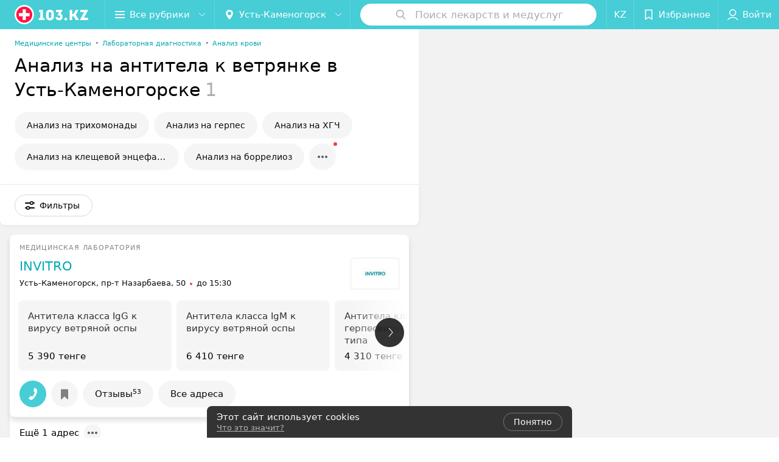

--- FILE ---
content_type: text/html; charset=utf-8
request_url: https://www.103.kz/list/lab-tests-analiz-na-antitela-k-vetranke/uk/
body_size: 11149
content:
<!DOCTYPE html><html lang="ru"><head><title id="title" translate="no">Анализ на антитела к ветрянке в Усть-Каменогорске – цены, адреса лабораторий</title><meta name="viewport" content="width=device-width, height=device-height, initial-scale=1.0, user-scalable=0, maximum-scale=1.0"><meta name="format-detection" content="telephone=no"><link rel="shortcut icon" href="https://static2.103.kz/common/images/favicons/favicon.ico"><link rel="icon" sizes="16x16 32x32 64x64" href="https://static2.103.kz/common/images/favicons/favicon.ico"><link rel="apple-touch-icon" sizes="120x120" href="https://static2.103.kz/common/images/favicons/favicon-120.png"><link rel="icon" type="image/png" sizes="16x16" href="https://static2.103.kz/common/images/favicons/favicon-16.png"><meta name="msapplication-TileImage" content="undefined"><meta name="msapplication-square70x70logo" content="https://static2.103.kz/common/images/favicons/favicon-70.png"><meta name="msapplication-square150x150logo" content="https://static2.103.kz/common/images/favicons/favicon-150.png"><meta name="msapplication-square310x310logo" content="https://static2.103.kz/common/images/favicons/favicon-310.png"><meta name="theme-color" content="#46cdd6"><meta name="yandex-verification" content="4d6feeba6bd85c40"><meta name="google-site-verification" content="9eW-pzkSqzVgSi6wcBz1NiFCFP7i-7eViw8D3aGqz_Y"><link rel="preload stylesheet" as="style" type="text/css" href="https://static2.103.kz/catalog/css/bundle.b77183eef5af41cfd039.css"><script src="https://www.artfut.com/static/tagtag.min.js?campaign_code=dee8d75285" async onerror="var self = this;window.ADMITAD=window.ADMITAD||{},ADMITAD.Helpers=ADMITAD.Helpers||{},ADMITAD.Helpers.generateDomains=function(){for(var e=new Date,n=Math.floor(new Date(2020,e.getMonth(),e.getDate()).setUTCHours(0,0,0,0)/1e3),t=parseInt(1e12*(Math.sin(n)+1)).toString(30),i=[&quot;de&quot;],o=[],a=0;a"></script><script type="text/javascript">//Кол-во дней хранения cookie
var days_to_store = 90;
//Параметр для определения источника трафика в момент совершения целевого действия
var deduplication_cookie_value = 'admitad';
var cookie_name = 'deduplication_cookie';

function getSourceCookie() {
  var matches = document.cookie.match(new RegExp(
    '(?:^|; )' + cookie_name.replace(/([\.$?*|{}\(\)\[\]\\\/\+^])/g, '\\$1') + '=([^;]*)'
  ));
  return matches ? decodeURIComponent(matches[1]) : undefined;
};

//Параметры создания cookie с последним источником трафика
var deduplication_cookie_name = 'deduplication_cookie';
var deduplication_channel_name = 'utm_source';

//Параметры создания cookie с UID admitad
var uid_cookie_name = 'tagtag_aid';
var uid_channel_name = 'tagtag_uid';

function getParamFromUriAdmitad(get_param_name) {
  var pattern = get_param_name + '=([^&]+)';
  var re = new RegExp(pattern);
  return (re.exec(document.location.search) || [])[1] || '';
};

// функция для записи источника в cookie с именем cookie_name
function setAdmitadCookie(param_name, cookie_name) {
  var param = getParamFromUriAdmitad(param_name);
  if (!param) {
    return;
  }
  var period = days_to_store * 60 * 60 * 24 * 1000;	// в секундах
  var expiresDate = new Date((period) + +new Date);
  var cookieString = cookie_name + '=' + param + '; path=/; expires=' + expiresDate.toGMTString();
  document.cookie = cookieString + '; domain=.' + '103.kz';
};

// запись куки
setAdmitadCookie(uid_channel_name, uid_cookie_name);
setAdmitadCookie(deduplication_channel_name, deduplication_cookie_name);</script><link rel="alternate" type="application/rss+xml" href="https://mag.103.kz/news-rss-feed.xml"><link rel="canonical" href="https://www.103.kz/list/lab-tests-analiz-na-antitela-k-vetranke/uk/"><meta name="keywords" id="keywords"><meta name="description" content="Анализ на антитела к ветрянке в Усть-Каменогорске – адреса лабораторий и медицинских центров на карте. Цены, отзывы, график работы и другая полезная информация!" id="description"><link rel="canonical" href="https://www.103.kz/list/lab-tests-analiz-na-antitela-k-vetranke/uk/"><script>window.yaContextCb = window.yaContextCb || []</script><script src="https://yandex.ru/ads/system/context.js" async></script></head><body itemscope itemtype="http://schema.org/WebPage"><script>function loadSVG() {
  loadSVG.i += 1;
  if (loadSVG.i > 5) return;
  var ajax = new XMLHttpRequest();
  ajax.overrideMimeType("image/svg+xml");
  ajax.open("GET", 'https://static2.103.kz/common/svg/symbol/icons.wXYorTaQyT.svg', true);
  ajax.onload = function (e) {
    var div = document.createElement("div");
    div.innerHTML = ajax.responseText;
    document.body.insertBefore(div, document.body.childNodes[0]);
  }
  ajax.onerror = function() {
    loadSVG();
  }
  ajax.send();
}
loadSVG.i = 0;
</script><script>loadSVG();</script><div class="Main" id="root"><div class="Page Page--hasBanner Page--newCatalogStyle"><script type="application/ld+json">{"@context":"https://schema.org","@type":"Organization","name":"103.kz","legalName":"103.kz","url":"https://www.103.kz","address":{"@type":"PostalAddress","addressCountry":"Республика Казахстан","addressLocality":"город Алматы","streetAddress":"Бостандыкский район, улица Байзакова, дом 280, н.п. 15б, 19 этаж, помещение 22","postalCode":"A15G7M6 (050040)"},"contactPoint":{"@type":"ContactPoint","contactType":"customer support","telephone":"+7 7059575475","email":"help@103.kz","hoursAvailable":"Пн-Чт 09:00-18:00"},"sameAs":["https://www.instagram.com/103.kz_/","https://www.facebook.com/medportal103kz/","https://vk.com/m103kz"]}</script><script type="application/ld+json">{"@context":"https://schema.org","@type":"Place"}</script><div class="Banner"><div class="Banner__vertical"><span class="Spinner" aria-hidden="true"></span><svg aria-hidden="true" class="Icon Banner__close Icon--remove-sign Icon--huge"><use xlink:href="#icon-remove-sign"></use></svg></div></div><div class="Header__wrapper"><header class="Container Header"><a class="LogoLink" href="https://www.103.kz/main/uk/" title="logo" aria-label="logo"><svg class="Logo Logo--header" title="logo"><use xlink:href="#icon-logo"></use></svg></a><div class="Header__leftPart"><div class="Header__categories"><div class="MenuItem Header__button MenuItem--withLeftIcon MenuItem--withRightIcon MenuItem--huge" role="button"><span class="MenuItem__text"><svg aria-hidden="true" class="Icon MenuItem__icon MenuItem__icon--left Icon--hamburger"><use xlink:href="#icon-hamburger"></use></svg><span>Все рубрики</span><svg aria-hidden="true" class="Icon MenuItem__icon MenuItem__icon--right Icon--menu-down"><use xlink:href="#icon-menu-down"></use></svg></span></div></div><div class="Header__cities"><div class="DropDown Header__dropDown DropDown--tick DropDown--huge" role="select" translate="no"><svg aria-hidden="true" class="Icon Icon--city"><use xlink:href="#icon-city"></use></svg><svg class="Icon Icon--menu"><use xlink:href="#icon-menu-down"></use></svg><span title="Усть-Каменогорск" class="DropDown__text u-ellipsis" translate="no">Усть-Каменогорск</span></div></div></div><div class="SearchContainer__wrapper"><div class="SearchContainer"><div class="Search Search--outModal"><form><div class="Search__placeholder"><span class="Search__iconWrapper"><svg aria-hidden="true" class="Icon Search__icon Icon--search"><use xlink:href="#icon-search"></use></svg></span><span class="Search__placeholder--text">Поиск лекарств и медуслуг</span></div><div class="Search__inputWrapper"><input type="text" id="search_open" value="" class="Search__input" disabled=""/></div></form></div><div class="SearchModal Overlay--animation"><div class="SearchContent__body"><div class="SearchContent"><div class="SearchResults"><ul class="SearchResults__items"></ul></div></div></div></div></div></div><div class="Header__rightPart"><div class="HeaderButton LanguageSwitcher "><span class="HeaderButton__item"><span class="HeaderButton__text">KZ</span></span></div><div class="HeaderButton HeaderButton--search HeaderButton--withIcon"><span class="HeaderButton__item"><span class="HeaderButton__icon"><svg aria-hidden="true" class="Icon Icon--search-header Icon--massive"><use xlink:href="#icon-search-header"></use></svg></span><span class="HeaderButton__text"></span></span></div><div class="HeaderButton HeaderButton--favotites u-hidden-small-down HeaderButton--withIcon"><a href="https://www.103.kz/profile/favorites/" class="HeaderButton__item"><span class="HeaderButton__icon"><svg aria-hidden="true" class="Icon Icon--favorites-header Icon--massive"><use xlink:href="#icon-favorites-header"></use></svg></span><span class="HeaderButton__text">Избранное</span></a></div><div class="DropDown UserBar UserBar__dropdown Header__dropDown  u-hidden-small-up DropDown--tick DropDown--huge" role="select"><svg aria-hidden="true" class="Icon Icon--user-header"><use xlink:href="#icon-user-header"></use></svg><svg class="Icon Icon--menu"><use xlink:href="#icon-menu-down"></use></svg><span title="Войти" class="DropDown__text u-ellipsis">Войти</span></div><div class="HeaderButton UserBar UserBar__button  u-hidden-small-down HeaderButton--withIcon"><a href="https://www.103.kz/auth/login/" class="HeaderButton__item"><span class="HeaderButton__icon"><svg aria-hidden="true" class="Icon Icon--user-header Icon--massive"><use xlink:href="#icon-user-header"></use></svg></span><span class="HeaderButton__text">Войти</span></a></div></div></header></div><div class="Container CatalogNav__container"><ol class="Breadcrumbs CatalogNav__breadcrumbs" itemType="http://schema.org/BreadcrumbList" itemscope=""><li class="Breadcrumbs__item" itemProp="itemListElement" itemscope="" itemType="http://schema.org/ListItem"><a class="Breadcrumbs__text Link Link--shade--32 Link--colored Link--primary" href="https://www.103.kz/list/medicinskie-centry/uk/" itemProp="item"><span itemProp="name">Медицинские центры</span></a><meta itemProp="position" content="1"/><span class="Breadcrumbs__separator">•</span></li><li class="Breadcrumbs__item" itemProp="itemListElement" itemscope="" itemType="http://schema.org/ListItem"><a class="Breadcrumbs__text Link Link--shade--32 Link--colored Link--primary" href="https://www.103.kz/list/analizy/uk/" itemProp="item"><span itemProp="name">Лабораторная диагностика</span></a><meta itemProp="position" content="2"/><span class="Breadcrumbs__separator">•</span></li><li class="Breadcrumbs__item" itemProp="itemListElement" itemscope="" itemType="http://schema.org/ListItem"><a class="Breadcrumbs__text Link Link--shade--32 Link--colored Link--primary" href="https://www.103.kz/list/analizy-obshhij-analiz-krovi/uk/" itemProp="item"><span itemProp="name">Анализ крови</span></a><meta itemProp="position" content="3"/></li></ol><div style="-webkit-flex:0 1 auto;-ms-flex:0 1 auto;flex:0 1 auto;-webkit-order:0;-ms-flex-order:0;order:0" class="flexContainer flexWrap--nowrap justifyContent--space-between alignItems--center alignContent--stretch flexDirection--row alignSelf--auto CatalogNav__header"><div class="CatalogNav__title"><h1 class="CatalogNav__heading u-paddingRight--2x">Анализ на антитела к ветрянке в Усть-Каменогорске</h1><span class="CatalogNav__count u-grayLightest">1</span></div></div><div class="FastLinks--scrollContainer"><div class="NowrapList ButtonToolbar FastLinks NowrapList--closed"><div class="FastLinks__item"><a href="https://www.103.kz/list/lab-tests-analiz-na-trihomonadi/uk/" class="FastLinks__button Button Button--big ">Анализ на трихомонады</a></div><div class="FastLinks__item"><a href="https://www.103.kz/list/lab-tests-analiz-na-gerpes/uk/" class="FastLinks__button Button Button--big ">Анализ на герпес</a></div><div class="FastLinks__item"><a href="https://www.103.kz/list/laboratornaja-diagnostika-analiz-na-hgch/uk/" class="FastLinks__button Button Button--big ">Анализ на ХГЧ</a></div><div class="FastLinks__item"><a href="https://www.103.kz/list/lab-tests-kleshevoj-encefalit/uk/" class="FastLinks__button Button Button--big ">Анализ на клещевой энцефалит</a></div><div class="FastLinks__item"><a href="https://www.103.kz/list/lab-tests-analiz-na-borrelioz/uk/" class="FastLinks__button Button Button--big ">Анализ на боррелиоз</a></div><div class="FastLinks__item"><a href="https://www.103.kz/list/lab-tests-analiz-krovi-na-helikobakter/uk/" class="FastLinks__button Button Button--big ">Анализ крови на Хеликобактер</a></div><div class="FastLinks__item"><a class="Button FastLinks__DropDown FastLinks__button Button Button--big  Button--big" href="https://www.103.kz/list/lab-tests-analiz-na-kor/uk/"><svg aria-hidden="true" class="Icon Icon--dropdownFastLink Icon--big"><use xlink:href="#icon-dropdownFastLink"></use></svg><span class="Button__text">Анализ на корь</span></a><div class="FastLinks__DropDownList--inline"><a href="https://www.103.kz/list/lab-tests-analiz-na-kor/uk/" class="FastLinks__DropDownItem FastLinks__DropDownItem--title">Анализ на корь<svg aria-hidden="true" class="Icon FastLinks__DropDownItemButton Icon--menu-right"><use xlink:href="#icon-menu-right"></use></svg></a><a href="https://www.103.kz/list/lab-tests-analiz-na-antitela-k-kori/uk/" class="FastLinks__DropDownItem FastLinks__DropDownItem--markerType">Анализ на антитела к кори<svg aria-hidden="true" class="Icon FastLinks__DropDownItemButton Icon--menu-right"><use xlink:href="#icon-menu-right"></use></svg></a></div></div><div class="FastLinks__item"><span href="https://www.103.kz/list/lab-tests-analiz-na-antitela-k-vetranke/uk/" class="FastLinks__button Button Button--big Button--primary FastLinks__button--active ">Анализ на антитела к ветрянке</span></div><div class="FastLinks__item"><a href="https://www.103.kz/list/lab-tests-analiz-na-toksoplazmoz/uk/" class="FastLinks__button Button Button--big ">Анализ на токсоплазмоз</a></div><div class="FastLinks__item"><a href="https://www.103.kz/list/lab-tests-analiz-na-ureaplazmy/uk/" class="FastLinks__button Button Button--big ">Анализ на уреаплазму</a></div><div class="FastLinks__item"><a href="https://www.103.kz/list/analizy-analiz-krovi-na-sifilis-reakcija-vassermana-rw/uk/" class="FastLinks__button Button Button--big ">Анализ крови на сифилис, реакция Вассермана (RW)</a></div><div class="FastLinks__item"><a href="https://www.103.kz/list/lab-tests-analiz-na-hlamidii/uk/" class="FastLinks__button Button Button--big ">Анализ на хламидии</a></div><div class="FastLinks__item"><a href="https://www.103.kz/list/laboratornaja-diagnostika-analiz-na-vich/uk/" class="FastLinks__button Button Button--big ">Анализ на ВИЧ</a></div><button class="Button FastLinks__toggle FastLinks__toggleUnwrap Button--big" style="display:none"><svg aria-hidden="true" class="Icon Icon--option-filter"><use xlink:href="#icon-option-filter"></use></svg></button><button class="Button FastLinks__toggle Button--big" style="display:none"><span class="Button__text">Свернуть</span></button></div><div class="TopRubricator__DropDown TopRubricator__DropDown--big" role="select"><svg aria-hidden="true" class="Icon Icon--dropdown"><use xlink:href="#icon-dropdown"></use></svg><span class="TopRubricator__DropDown__text"></span></div></div></div><div class="FilterToolbarWrapper"><div class="FilterToolbarContainer"><div class="FilterToolbar"><div class="FilterToolbar__filters FilterToolbar--desktop"><div class="FilterToolbar__filterItem FilterToolbar__toggleMap"><button class="Button FilterToolbar__roundedButton Button--white Button--round"><svg aria-hidden="true" class="Icon Icon--location-marker"><use xlink:href="#icon-location-marker"></use></svg><span class="Button__text">Карта</span></button></div><div class="FilterToolbar__filterItem"><div class="MenuItem FilterToolbar__allFiltersButton  MenuItem--button MenuItem--withLeftIcon" role="button"><span class="MenuItem__text"><svg aria-hidden="true" class="Icon MenuItem__icon MenuItem__icon--left Icon--settings"><use xlink:href="#icon-settings"></use></svg>Фильтры</span></div></div></div></div></div></div><div class="FilterToolbar__filters-falsePanel"></div><div class=" Fab Fab--big Fab--white Fab--shadow FilterToolbar__allFiltersMap "><svg aria-hidden="true" class="Icon Icon--settings Icon--massive"><use xlink:href="#icon-settings"></use></svg></div><div class="flexContainer flexWrap--nowrap justifyContent--flex-start alignItems--flex-start alignContent--stretch flexDirection--row Content" id="Content"><main class="MainContent"><div><div class="MainContent__paper MainContent__default"><div class="PlaceListWrapper"><div class="PlaceList --isOnlyPage"><div class="PlaceList__itemWrapper--content"><div data-index="0"></div><div class="PlaceList__itemWrapper"><div class="Place PlaceDefault body-1 --compact --hasImage --hasNoSlider --hasContactsButton --rounded --hasGallery --hasNetworks"><a href="https://invitro27.103.kz/rubric/analizy/?referrer_rubric_id=10193125" target="_blank" class="Place__wholeLink"></a><div class="Place__contentWrapper"><div class="Place__header Place__header--hasImage --right"><div class="Place__headerContent"><div class="Place__type" title="Медицинская лаборатория">Медицинская лаборатория</div><div class="Place__wrapperHeaderImage"><img class="Image Image--loading Place__headerImg" src="" srcSet="" data-src="https://ms1.103.kz/images/539cfaa1a50f25ce7a8bf89e301a34c5/resize/w=86,h=56,q=80/catalog_place_photo_default/da/fd/f0/dafdf0ca0c6f72446a9e274ef98dd859.jpg" data-srcset="https://ms1.103.kz/images/6e1acd527cd0c51b444c86f0a0a0ee64/resize/w=172,h=112,q=34/catalog_place_photo_default/da/fd/f0/dafdf0ca0c6f72446a9e274ef98dd859.jpg 2x"/></div><div class="Place__titleWrapper"><div class="Place__mainTitle"><a class="Place__headerLink Place__title
                Link" href="https://invitro27.103.kz/rubric/analizy/?referrer_rubric_id=10193125" target="_blank" title="INVITRO" data-text="INVITRO">INVITRO</a></div></div><div class="Panel Place__content Place__content--address"><div class="Place__content-inner"><div class="Place__meta"><span class="Place__address Place__contentSub Place__address--clickable Place__address--hasNotDistance Link"><span class="Place__addressText">Усть-Каменогорск, пр-т Назарбаева, 50</span></span><span class="Place__time Place__contentSub Place__time--clickable Link" title="Закрыто"><span class="Place__timeWrapper"><span class="TimeMarker Place__timeMarker h6"></span>до 15:30</span></span></div></div></div></div></div><div class="Place__contentStatic"><div class="Panel Place__content Place__content--offers"><div class="Place__content-inner"><div class="PlacePrices --redesign"><div class="PlacePrices__listWrapper"><div class="PlacePrices__list"><div class="PlacePrices__itemWrapper"><a class="PlacePrices__item" href="https://invitro27.103.kz/rubric/analizy/?referrer_rubric_id=10193125#offers" target="_blank" title="Антитела класса IgG к вирусу ветряной оспы"><span class="PlacePrices__itemTitle Body-1 small">Антитела класса IgG к вирусу ветряной оспы</span><div class="PlacePrices__itemTextWrapper"><span class="PlacePrices__itemText">5 390 тенге</span></div></a></div><div class="PlacePrices__itemWrapper"><a class="PlacePrices__item" href="https://invitro27.103.kz/rubric/analizy/?referrer_rubric_id=10193125#offers" target="_blank" title="Антитела класса IgM к вирусу ветряной оспы"><span class="PlacePrices__itemTitle Body-1 small">Антитела класса IgM к вирусу ветряной оспы</span><div class="PlacePrices__itemTextWrapper"><span class="PlacePrices__itemText">6 410 тенге</span></div></a></div><div class="PlacePrices__itemWrapper"><a class="PlacePrices__item" href="https://invitro27.103.kz/rubric/analizy/?referrer_rubric_id=10193125#offers" target="_blank" title="Антитела класса IgG к герпесвирусу человека 6 типа"><span class="PlacePrices__itemTitle Body-1 small">Антитела класса IgG к герпесвирусу человека 6 типа</span><div class="PlacePrices__itemTextWrapper"><span class="PlacePrices__itemText">4 310 тенге</span></div></a></div><div class="PlacePrices__itemWrapper PlacePrices__itemWrapper--all"><a class="PlacePrices__item PlacePrices__item--all" href="https://invitro27.103.kz/rubric/analizy/?referrer_rubric_id=10193125#offers" target="_blank"><span>Все цены</span><svg aria-hidden="true" class="Icon Icon--swipe-gallery-arrow-catalog"><use xlink:href="#icon-swipe-gallery-arrow-catalog"></use></svg></a></div></div></div><div class="PlacePrices__control PlacePrices__control--prev "><button class="Fab Fab--huge Fab--black"><svg aria-hidden="true" class="Icon Icon--swipe-gallery-arrow"><use xlink:href="#icon-swipe-gallery-arrow"></use></svg></button></div><div class="PlacePrices__control PlacePrices__control--next "><button class="Fab Fab--huge Fab--black"><svg aria-hidden="true" class="Icon Icon--swipe-gallery-arrow"><use xlink:href="#icon-swipe-gallery-arrow"></use></svg></button></div></div></div></div></div><div class="Place__buttons"><div class="Place__buttonsList"><a class="Button Place__showContacts Button--big Button--primary Button--rounded" role="button" target="CatalogButton"><span class="Button__iconWrapper"><svg aria-hidden="true" class="Icon Icon--earphone"><use xlink:href="#icon-earphone"></use></svg></span></a><button class="Button PlaceButton___favorite --hiddenTitle Button--big Button--rounded" target="CatalogButton"><svg aria-hidden="true" class="Icon Icon--favorites"><use xlink:href="#icon-favorites"></use></svg></button><a class="Button Button--big Button--rounded" href="https://invitro27.103.kz#reviews" target="CatalogButton" rel="nofollow noopener"><span class="Button__text">Отзывы<sup class="Button__sup">53</sup></span></a><a class="Button Button--big Button--rounded" href="https://invitro27.103.kz/contacts/uk/" title="Все адреса" target="CatalogButton" rel="nofollow noopener"><span class="Button__text">Все адреса</span></a></div></div></div></div><div class="PlaceSetting"><div class="PlaceSetting__wrapper --onlyOther"><div class="PlaceSetting__showOther"><span>Ещё 1 адрес</span><span class="PlaceSetting__showOther__icon"><svg aria-hidden="true" class="Icon Icon--option"><use xlink:href="#icon-option"></use></svg></span></div></div></div></div></div></div><div></div></div></div><div class="Panel Panel--big SectionInfo Container"></div></div></main></div><div></div><div class="FilterSidebar Paper"><div class="FilterSidebar__header"><div class="FilterSidebar__title">Все фильтры</div><div class="TouchIcon FilterSidebar__close"><svg aria-hidden="true" class="Icon Icon--close Icon--huge"><use xlink:href="#icon-close"></use></svg></div></div><div class="FilterSidebar__content"><div class="FilterSidebar__item"><label class="ToggleSwitch__label FilterSidebar__toggleSwitch "><span class="ToggleSwitch"><input type="checkbox" class="ToggleSwitch__input"/><span class="ToggleSwitch__slider"></span></span><span class="ToggleSwitch__text">Wi-Fi</span></label></div><div class="FilterSidebar__item"><label class="ToggleSwitch__label FilterSidebar__toggleSwitch "><span class="ToggleSwitch"><input type="checkbox" class="ToggleSwitch__input"/><span class="ToggleSwitch__slider"></span></span><span class="ToggleSwitch__text">Оплата пластиковой картой</span></label></div><div class="FilterSidebar__item --itemSelect"><div class="FilterSidebar__itemTitle">Время работы</div><div class="Select FilterSidebar__select" role="select"><svg class="Icon Icon--menu"><use xlink:href="#icon-menu-down"></use></svg><span title="Не выбрано" class="Select__text">Не выбрано</span></div></div><div class="FilterSidebar__item"><label class="ToggleSwitch__label FilterSidebar__toggleSwitch  --disabled"><span class="ToggleSwitch"><input type="checkbox" class="ToggleSwitch__input"/><span class="ToggleSwitch__slider"></span></span><span class="ToggleSwitch__text">Поиск по карте</span></label></div></div><div class="FilterSidebar__buttons animated"><button class="Button Button--huge Button--flat"><svg aria-hidden="true" class="Icon Icon--close"><use xlink:href="#icon-close"></use></svg><span class="Button__text">Сбросить</span></button><button class="Button Button--huge Button--primary Button--flat"><span class="Button__text">Показать<!-- --> <!-- -->1</span></button></div></div><footer class="Footer"><div class="Footer__inner"><div class="FooterMain"><div class="FooterList"><div class="FooterList__wrapper"><div class="FooterList__title">Диагностика</div><div class="FooterList__group"><div class="List FooterList__items List--small"><div class="List__item FooterList__item"><a class="Link Link--colored Link--shade-64" href="https://www.103.kz/list/analizy/almaty/">Лабораторные анализы</a></div><div class="List__item FooterList__item"><a class="Link Link--colored Link--shade-64" href="https://www.103.kz/list/uzi/almaty/">УЗИ диагностика</a></div><div class="List__item FooterList__item"><a class="Link Link--colored Link--shade-64" href="https://www.103.kz/list/rentgen/almaty/">Рентген</a></div><div class="List__item FooterList__item"><a class="Link Link--colored Link--shade-64" href="https://www.103.kz/list/kompyuternaya-tomografiya/almaty/">Компьютерная томография (КТ)</a></div><div class="List__item FooterList__item"><a class="Link Link--colored Link--shade-64" href="https://www.103.kz/list/mrt/almaty/">Магниторезонансная томография (МРТ)</a></div></div></div></div></div><div class="FooterList isOverflowing"><div class="FooterList__wrapper"><div class="FooterList__title">Стоматология</div><div class="FooterList__group"><div class="List FooterList__items List--small"><div class="List__item FooterList__item"><a class="Link Link--colored Link--shade-64" href="https://www.103.kz/list/ortodontiya-ustanovka-breketov/almaty/">Брекеты</a></div><div class="List__item FooterList__item"><a class="Link Link--colored Link--shade-64" href="https://www.103.kz/list/esteticheskaya-stomatologiya-restavracionnyje-viniry/almaty/">Виниры</a></div><div class="List__item FooterList__item"><a class="Link Link--colored Link--shade-64" href="https://www.103.kz/list/plombirovanie-zubov/almaty/">Цены на пломбу в стоматологиях</a></div><div class="List__item FooterList__item"><a class="Link Link--colored Link--shade-64" href="https://www.103.kz/list/stomatologiya-stomatologiya-v-rassrochku-kaspi-red/almaty/">Стоматология по Kaspi Red в Алматы</a></div><div class="List__item FooterList__item"><a class="Link Link--colored Link--shade-64" href="https://www.103.kz/list/otbelivanie-zubov/almaty/">Отбеливание зубов</a></div></div></div><div class="FooterList__group FooterList__group--rest"><div class="List FooterList__items List--small"><div class="List__item FooterList__item"><a class="Link Link--colored Link--shade-64" href="https://www.103.kz/list/protezirovanie-zubov/almaty/">Протезирование зубов</a></div><div class="List__item FooterList__item"><a class="Link Link--colored Link--shade-64" href="https://www.103.kz/list/implantaciya-zubov/almaty/">Имплантация зубов</a></div></div><button class="Button FooterList__expand"><svg aria-hidden="true" class="Icon Icon--option"><use xlink:href="#icon-option"></use></svg></button></div></div></div><div class="FooterList"><div class="FooterList__wrapper"><div class="FooterList__title">Поиск лекарств</div><div class="FooterList__group"><div class="List FooterList__items List--small"><div class="List__item FooterList__item"><a class="Link Link--colored Link--shade-64" href="https://apteka.103.kz/">Поиск лекарств в аптеках Алматы</a></div><div class="List__item FooterList__item"><a class="Link Link--colored Link--shade-64" href="https://apteka.103.kz/lekarstva-almaty/?l=А">Лекарства в аптеках Алматы</a></div><div class="List__item FooterList__item"><a class="Link Link--colored Link--shade-64" href="https://apteka.103.kz/pharmacies/">Аптеки</a></div><div class="List__item FooterList__item"><a class="Link Link--colored Link--shade-64" href="https://tab.103.kz/">Инструкции лекарственных средств</a></div></div></div></div></div><div class="FooterList isOverflowing"><div class="FooterList__wrapper"><div class="FooterList__title">Врачи в Алматы</div><div class="FooterList__group"><div class="List FooterList__items List--small"><div class="List__item FooterList__item"><a class="Link Link--colored Link--shade-64" href="https://www.103.kz/doctor/gastroenterolog/almaty/">Гастроэнтерологи в Алматы</a></div><div class="List__item FooterList__item"><a class="Link Link--colored Link--shade-64" href="https://www.103.kz/doctor/ginekolog/almaty/">Гинекологи в Алматы</a></div><div class="List__item FooterList__item"><a class="Link Link--colored Link--shade-64" href="https://www.103.kz/doctor/dermatolog/almaty/">Дерматологи в Алматы</a></div><div class="List__item FooterList__item"><a class="Link Link--colored Link--shade-64" href="https://www.103.kz/doctor/lor/almaty/">ЛОР в Алматы</a></div><div class="List__item FooterList__item"><a class="Link Link--colored Link--shade-64" href="https://www.103.kz/doctor/nevrolog/almaty/">Неврологи в Алматы</a></div></div></div><div class="FooterList__group FooterList__group--rest"><div class="List FooterList__items List--small"><div class="List__item FooterList__item"><a class="Link Link--colored Link--shade-64" href="https://www.103.kz/doctor/proktolog/almaty/">Проктологи в Алматы</a></div><div class="List__item FooterList__item"><a class="Link Link--colored Link--shade-64" href="https://www.103.kz/doctor/psiholog/almaty/">Психологи в Алматы</a></div><div class="List__item FooterList__item"><a class="Link Link--colored Link--shade-64" href="https://www.103.kz/doctor/urolog/almaty/">Урологи в Алматы</a></div><div class="List__item FooterList__item"><a class="Link Link--colored Link--shade-64" href="https://www.103.kz/doctor/endokrinolog/almaty/">Эндокринологи в Алматы</a></div></div><button class="Button FooterList__expand"><svg aria-hidden="true" class="Icon Icon--option"><use xlink:href="#icon-option"></use></svg></button></div></div></div><div class="FooterList isOverflowing"><div class="FooterList__wrapper"><div class="FooterList__title">Врачи в Астане</div><div class="FooterList__group"><div class="List FooterList__items List--small"><div class="List__item FooterList__item"><a class="Link Link--colored Link--shade-64" href="https://www.103.kz/doctor/allergolog/astana/">Аллергологи в Астане</a></div><div class="List__item FooterList__item"><a class="Link Link--colored Link--shade-64" href="https://www.103.kz/doctor/gastroenterolog/astana/">Гастроэнтерологи в Астане</a></div><div class="List__item FooterList__item"><a class="Link Link--colored Link--shade-64" href="https://www.103.kz/doctor/ginekolog/astana/">Гинекологи в Астане</a></div><div class="List__item FooterList__item"><a class="Link Link--colored Link--shade-64" href="https://www.103.kz/doctor/dermatolog/astana/">Дерматологи в Астане</a></div><div class="List__item FooterList__item"><a class="Link Link--colored Link--shade-64" href="https://www.103.kz/doctor/lor/astana/">ЛОР-врачи в Астане</a></div></div></div><div class="FooterList__group FooterList__group--rest"><div class="List FooterList__items List--small"><div class="List__item FooterList__item"><a class="Link Link--colored Link--shade-64" href="https://www.103.kz/doctor/nevrolog/astana/">Неврологи в Астане</a></div><div class="List__item FooterList__item"><a class="Link Link--colored Link--shade-64" href="https://www.103.kz/doctor/ortoped/astana/">Ортопеды в Астане</a></div><div class="List__item FooterList__item"><a class="Link Link--colored Link--shade-64" href="https://www.103.kz/doctor/proktolog/astana/">Проктологи в Астане</a></div><div class="List__item FooterList__item"><a class="Link Link--colored Link--shade-64" href="https://www.103.kz/doctor/psiholog/astana/">Психологи в Астане</a></div><div class="List__item FooterList__item"><a class="Link Link--colored Link--shade-64" href="https://www.103.kz/doctor/urolog/astana/">Урологи в Астане</a></div><div class="List__item FooterList__item"><a class="Link Link--colored Link--shade-64" href="https://www.103.kz/doctor/endokrinolog/astana/">Эндокринологи в Астане</a></div></div><button class="Button FooterList__expand"><svg aria-hidden="true" class="Icon Icon--option"><use xlink:href="#icon-option"></use></svg></button></div></div></div><div class="FooterList isOverflowing"><div class="FooterList__wrapper"><div class="FooterList__title">Врачи в Шымкенте</div><div class="FooterList__group"><div class="List FooterList__items List--small"><div class="List__item FooterList__item"><a class="Link Link--colored Link--shade-64" href="https://www.103.kz/doctor/allergolog/shymkent/">Аллергологи в Шымкенте</a></div><div class="List__item FooterList__item"><a class="Link Link--colored Link--shade-64" href="https://www.103.kz/doctor/gastroenterolog/shymkent/">Гастроэнтерологи в Шымкенте</a></div><div class="List__item FooterList__item"><a class="Link Link--colored Link--shade-64" href="https://www.103.kz/doctor/ginekolog/shymkent/">Гинекологи в Шымкенте</a></div><div class="List__item FooterList__item"><a class="Link Link--colored Link--shade-64" href="https://www.103.kz/doctor/dermatolog/shymkent/">Дерматологи в Шымкенте</a></div><div class="List__item FooterList__item"><a class="Link Link--colored Link--shade-64" href="https://www.103.kz/doctor/lor/shymkent/">ЛОР в Шымкенте</a></div></div></div><div class="FooterList__group FooterList__group--rest"><div class="List FooterList__items List--small"><div class="List__item FooterList__item"><a class="Link Link--colored Link--shade-64" href="https://www.103.kz/doctor/nevrolog/shymkent/">Неврологи в Шымкенте</a></div><div class="List__item FooterList__item"><a class="Link Link--colored Link--shade-64" href="https://www.103.kz/doctor/proktolog/shymkent/">Проктологи в Шымкенте</a></div><div class="List__item FooterList__item"><a class="Link Link--colored Link--shade-64" href="https://www.103.kz/doctor/psiholog/shymkent/">Психологи в Шымкенте</a></div><div class="List__item FooterList__item"><a class="Link Link--colored Link--shade-64" href="https://www.103.kz/doctor/urolog/shymkent/">Урологи в Шымкенте</a></div><div class="List__item FooterList__item"><a class="Link Link--colored Link--shade-64" href="https://www.103.kz/doctor/endokrinolog/shymkent/">Эндокринологи в Шымкенте</a></div></div><button class="Button FooterList__expand"><svg aria-hidden="true" class="Icon Icon--option"><use xlink:href="#icon-option"></use></svg></button></div></div></div></div><div class="FooterLine Container FooterLine--center FooterLine--gray FooterLine--addCompany"><span class="FooterLine__control FooterLine__item"><span><!--noindex--></span><a class="Button AddCompanyButton" href="https://info.103.kz/dostup/?utm_source=knopka_footer&amp;utm_medium=103.kz&amp;utm_campaign=new_company" rel="nofollow" target="_blank"><span class="Button__iconWrapper"><svg aria-hidden="true" class="Icon Icon--plus Icon--massive"><use xlink:href="#icon-plus"></use></svg></span><span class="Button__text">Добавить компанию</span></a><span><!--/noindex--></span></span><span class="FooterLine__control FooterLine__item"><span><!--noindex--></span><a class="Button AddCompanyButton" href="https://info.103.kz/add_doctor/?utm_source=knopka_footer&amp;utm_medium=103.kz&amp;utm_campaign=add_doctor" rel="nofollow" target="_blank"><span class="Button__iconWrapper"><svg aria-hidden="true" class="Icon Icon--plus Icon--massive"><use xlink:href="#icon-plus"></use></svg></span><span class="Button__text">Добавить специалиста</span></a><span><!--/noindex--></span></span><span class="FooterLine__control FooterLine__item"><span><!--noindex--></span><a class="Button AddCompanyButton" href="https://info.103.kz/apteka/?utm_source=knopka_footer&amp;utm_medium=103.kz&amp;utm_campaign=add_apteka" rel="nofollow" target="_blank"><span class="Button__iconWrapper"><svg aria-hidden="true" class="Icon Icon--plus Icon--massive"><use xlink:href="#icon-plus"></use></svg></span><span class="Button__text">Добавить аптеку</span></a><span><!--/noindex--></span></span></div><div class="FooterLine Container FooterLine--main"><div class="FooterLine__logo --column"><div class="Logo_wrap"><a class="LogoLink" href="https://www.103.kz/main/uk/" title="logo" aria-label="logo"><svg class="Logo Logo--primary Logo--colored Footer__logo" title="logo"><use xlink:href="#icon-logo"></use></svg></a><svg aria-hidden="true" class="Icon Icon--close"><use xlink:href="#icon-close"></use></svg><svg aria-hidden="true" class="Icon Icon--astanaHub"><use xlink:href="#icon-astanaHub"></use></svg></div><div class="List FooterLine__social FooterLine__item List--small List--horizontal List--compact"><div class="List__item"><a class="SocialIcon --instagram" href="https://www.instagram.com/103.kz_/" title="instagram" aria-label="instagram"><img class="Image Image--loading SocialIcon__gray" src="" srcSet="" data-src="https://static2.103.kz/common/images/f_instagram.svg" alt="instagram"/><img class="Image Image--loading SocialIcon__colored" src="" srcSet="" data-src="https://static2.103.kz/common/images/f_instagram-color.png" alt="instagram"/></a></div><div class="List__item"><a class="SocialIcon --facebook" href="https://www.facebook.com/medportal103kz/" title="facebook" aria-label="facebook"><img class="Image Image--loading SocialIcon__gray" src="" srcSet="" data-src="https://static2.103.kz/common/images/f_facebook.svg" alt="facebook"/><img class="Image Image--loading SocialIcon__colored" src="" srcSet="" data-src="https://static2.103.kz/common/images/f_facebook-color.svg" alt="facebook"/></a></div><div class="List__item"><a class="SocialIcon --vk" href="https://vk.com/m103kz" title="вконтакте" aria-label="вконтакте"><img class="Image Image--loading SocialIcon__gray" src="" srcSet="" data-src="https://static2.103.kz/common/images/f_vk.svg" alt="vk"/><img class="Image Image--loading SocialIcon__colored" src="" srcSet="" data-src="https://static2.103.kz/common/images/f_vk-color.svg" alt="vk"/></a></div></div></div><div class="FooterLine--box"><ul class="List FooterLine__list FooterLine__list--horizontal FooterLine__item List--small List--horizontal List--compact"><div class="List__item"><a class="Link Link--fadein FooterLink Link--shade-80" href="https://mag.103.kz/editor/project-news/2853-o-projekte-103-kz/?utm_source=link_footer&amp;utm_medium=103.kz&amp;utm_campaign=about" target="_blank">О проекте</a></div><div class="List__item"><a class="Link Link--fadein FooterLink Link--shade-80" href="https://mag.103.kz/editor/project-news/?utm_source=link_footer&amp;utm_medium=103.kz&amp;utm_campaign=project-news" target="_blank">Новости проекта</a></div><div class="List__item"><a class="Link Link--fadein FooterLink Link--shade-80" href="https://info.103.kz/ad/?utm_source=link_footer&amp;utm_medium=103.kz&amp;utm_campaign=new_company" target="_blank">Размещение рекламы</a></div><div class="List__item"><a class="Link Link--fadein FooterLink Link--shade-80" href="http://103.partners/?utm_source=link_footer&amp;utm_medium=103.kz&amp;utm_campaign=partners" rel="nofollow">Медицинский маркетинг</a></div><div class="List__item"><a class="Link Link--fadein FooterLink Link--shade-80" href="https://mag.103.kz/editor/information/?utm_source=link_footer&amp;utm_medium=103.kz&amp;utm_campaign=pravo-info" target="_blank">Правовая информация</a></div><div class="List__item"><a class="Link Link--fadein FooterLink Link--shade-80" href="https://go.103.kz/vhKja" target="_blank" rel="nofollow">Публичный договор</a></div><div class="List__item"><a class="Link Link--fadein FooterLink Link--shade-80" href="https://mag.103.kz/editor/project-news/2920-partnery/?utm_source=link_footer&amp;utm_medium=103.kz&amp;utm_campaign=partnery">Партнеры</a></div><div class="List__item"><a class="Link Link--fadein FooterLink FooterLink--color" href="https://info.103.kz/form">Подать жалобу</a></div><div class="List__item"><a class="Link Link--fadein FooterLink Link--shade-80" href="https://info.103.kz/user_support" target="_blank">Написать в поддержку</a></div></ul></div></div></div></footer></div><div class="CookiesNotificationDefault isHide"><div class="CookiesNotificationDefault__content"><div class="CookiesNotificationDefault__title"><span>Этот сайт использует cookies</span></div><div class="CookiesNotificationDefault__text"><a target="_blank" rel="noopener noreferrer" href="https://mag.103.kz/editor/information/1223-politika-obrabotki-personalynyh-dannyh/">Что это значит?</a></div></div><div class="CookiesNotificationDefault__control"><span class="CookiesNotificationDefault__controlTitle">Понятно</span></div></div></div><script src="https://www.103.kz/list/lab-tests-analiz-na-antitela-k-vetranke/uk/1_x5bEBcpYt1Z.js" defer></script><script>window.dataLayer = [{"page_type":"places_catalog_page","page_description":{"rubric":{"url":"www.103.kz/list/lab-tests-analiz-na-antitela-k-vetranke/uk/","id":10193125,"name":"Анализ на антитела к ветрянке","section":"Лабораторная диагностика"}}}]</script><script src="https://static2.103.kz/catalog/js/bundle.b77183eef5af41cfd039.js" defer></script><script type="application/ld+json">{
  "@context": "https://schema.org",
  "@type": "Product",
  "name": "Анализ на антитела к ветрянке в Усть-Каменогорске",
  "offers": {
    "@type": "AggregateOffer",
    "highPrice": "6410",
    "lowPrice": "4310",
    "offerCount": "1",
    "priceCurrency": "KZT"
  }
}</script><!-- Google Tag Manager --><script>!function (a, b, c, d, e) {
  a[d] = a[d] || [], a[d].push({ "gtm.start": (new Date).getTime(), event: "gtm.js" });
  var f = b.getElementsByTagName(c)[0], g = b.createElement(c), h = "dataLayer" != d ? "&l=" + d : "";
  g.async = !0, g.src = "//www.googletagmanager.com/gtm.js?id=" + e + h, f.parentNode.insertBefore(g, f)
}(window, document, "script", "dataLayer", "GTM-TLD4SDN");</script><!-- End Google Tag Manager --><noscript><iframe src="//www.googletagmanager.com/ns.html?id=GTM-TLD4SDN" height="0" width="0" style="display:none; visibility:hidden"></iframe></noscript><!-- Yandex.Metrika counter --><script>(function (m, e, t, r, i, k, a) {
  m[i] = m[i] || function () {
    (m[i].a = m[i].a || []).push(arguments)
  };
  m[i].l = 1 * new Date();
  k = e.createElement(t), a = e.getElementsByTagName(t)[0], k.async = 1, k.src = r, a.parentNode.insertBefore(k, a)
})
(window, document, "script", "https://mc.yandex.ru/metrika/tag.js", "ym");

ym(40826049, "init", {
  clickmap: true,
  trackLinks: true,
  accurateTrackBounce: true,
  webvisor: false,
  trackHash: true,
  aaaa: true,
});</script><!-- /Yandex.Metrika counter --><noscript><div><img src="https://mc.yandex.ru/watch/40826049" style="position:absolute; left:-9999px;" alt=""></div></noscript></body></html>

--- FILE ---
content_type: application/javascript; charset=utf-8
request_url: https://www.103.kz/list/lab-tests-analiz-na-antitela-k-vetranke/uk/1_x5bEBcpYt1Z.js
body_size: 13592
content:
window.__INITIAL_STATE__ = {"mobileApp":{"showIntro":0,"defaultTheme":"black","isMobileApp":false,"currentTheme":"black","visibleToolbar":true},"rubric":{"noindex":false,"info":{"id":10193125,"url":"lab-tests-analiz-na-antitela-k-vetranke","title":"Анализ на антитела к ветрянке","hasMap":true,"locale":"ru","section":{"id":"713","url":"laboratornaja-diagnostika","title":"Лабораторная диагностика","hasTopBanner":null,"isShowPageSection":false},"hasBanner":true,"sectionId":713,"allSections":[713],"specialities":[234,344],"sectionBanners":[{"params":{"p1":"csjuk","p2":"fgou","puid38":"26"},"isReload":true,"sectionId":713}],"showCityInTitle":true,"languageSettings":[],"reviewPlaceholder":null,"placeConnectionType":"price","showRubricFastLinks":true,"allowBannerOnCatalog":false,"personalPagePathType":"by_rubric","showRubricCitiesLinks":true,"showPersonalFooterLinks":true,"personalPagePathRubricId":"41","personalPagePathRubricUrl":"analizy","template":{"id":10194102,"title":"Стандартный шаблон","isMain":1,"rubricId":10193125,"imageSize":"small","showCities":true,"pageViewType":"default","specialities":[234,344],"menuBlockType":"top_rubricator","pageLogicType":"places_list_rotated","pageUrlPrefix":"list","backgroundHref":null,"rubricatorType":"icon","backgroundImage":null,"priceSheetTypes":"all","backgroundMobile":null,"isFeedUrlsShowed":false,"showCompactImage":true,"isDisplayQrButton":false,"isShowStaffRating":false,"backgroundLeftSide":null,"isShowPlacesRating":true,"showRobotsInRubric":false,"backgroundColorCode":null,"backgroundRightSide":null,"defaultSortProducts":"popularity-down","rubricatorColorCode":null,"showAsCatalogListTab":false,"defaultViewTypeProducts":"list","rubricatorTextColorCode":null,"pageSeoDefaultTemplateType":"places_list","isDisplayConsultationButton":false}},"currentFastLink":null},"showCities":true,"location":{"protocol":"https:","slashes":true,"auth":null,"host":"103.kz","port":null,"hostname":"103.kz","hash":null,"search":null,"query":{},"pathname":"/list/lab-tests-analiz-na-antitela-k-vetranke/uk/","path":"/list/lab-tests-analiz-na-antitela-k-vetranke/uk/","href":"https://www.103.kz/list/lab-tests-analiz-na-antitela-k-vetranke/uk/","www":true,"domain":"103.kz","subdomain":null,"baseURL":"https://www.103.kz/list/lab-tests-analiz-na-antitela-k-vetranke/uk/","domains":["kz","103"],"origin":"https://www.103.kz","geo":{"city":"uk","cityObject":{"id":1940,"title":"Усть-Каменогорск","prepositionalTitle":"Усть-Каменогорске","url":"uk","isRegional":false,"latitude":49.9754,"longitude":82.5976,"zoom":12,"rubricMaps":null,"showInSelect":true,"dateTime":"2026-01-19T19:15:40+05:00"}},"rootURL":"https://www.103.kz/main/uk/","params":{"rubric":"lab-tests-analiz-na-antitela-k-vetranke","city":"uk","template":"list","controller":"list"}},"fastLinks":[],"contactsPopup":{"id":null,"open":false,"launchedFrom":null,"success":false,"worktime":[],"contacts":[],"inNetwork":false,"placesCount":0,"phones":[],"opening_info":{},"address":{}},"offersPopup":{"offers":[],"buttons":[],"phones":[],"onShowContactsPopup":null,"onBookingClick":null,"showNumberPlace":null,"onPageRedirect":null,"url":"","placeUrl":"","href":""},"breadcrumbs":[{"href":null,"text":"Лабораторная диагностика","isNativeLink":false},{"href":null,"text":"Анализ на антитела к ветрянке в Усть-Каменогорске","isNativeLink":false}],"pagination":{"start":1,"end":false},"listBanners":[{"id":310,"params":{"p1":"csjul","p2":"fork"},"status":true,"adaptive":["tablet","phone"],"phoneWidth":768,"containerId":"17635651177246853","placementId":null,"showForPage":"all","tabletWidth":1000,"reloadsCount":"2","isAutoReloads":true,"reloadsInterval":"30","insertAfterPosition":3,"data":{"bt":52}},{"id":305,"params":{"p1":"dhjwo","p2":"y"},"status":true,"adaptive":["desktop"],"phoneWidth":768,"containerId":"17454816472792853","placementId":null,"showForPage":"all","tabletWidth":1000,"reloadsCount":null,"isAutoReloads":false,"reloadsInterval":null,"insertAfterPosition":5,"data":{"bt":52}},{"id":296,"params":{"p1":"dhfbt","p2":"fork"},"status":true,"adaptive":["tablet","phone"],"phoneWidth":768,"containerId":"17443006868576853","placementId":null,"showForPage":"all","tabletWidth":1000,"reloadsCount":"2","isAutoReloads":true,"reloadsInterval":"30","insertAfterPosition":5,"data":{"bt":52}}],"categoriesMenu":{"categories":[],"open":false,"pageIndex":-1,"menuLabel":"Все рубрики","selectedIndex":-1},"filters":{"filters":[{"id":1373,"title":"Wi-Fi","type":"checkbox","showInFastLinks":false,"showedOptionsCount":5,"options":[{"id":10453,"value":"Есть","checked":false}],"isVisible":true,"hasChecked":false},{"id":1363,"title":"Оплата пластиковой картой","type":"checkbox","showInFastLinks":false,"showedOptionsCount":5,"options":[{"id":10433,"value":"Есть","checked":false}],"isVisible":true,"hasChecked":false},{"id":2,"title":"Время работы","type":"worktime","showInFastLinks":false,"showedOptionsCount":5,"options":[{"id":"0","value":"круглосуточно","checked":false},{"id":"now","value":"работает сейчас","checked":false},{"id":"today","value":"работает сегодня","checked":false},{"id":"6","value":"с 6:00","checked":false},{"id":"7","value":"с 7:00","checked":false},{"id":"8","value":"с 8:00","checked":false},{"id":"-23","value":"до 23:00","checked":false},{"id":"-24","value":"до 24:00","checked":false},{"id":"-1","value":"до 01:00","checked":false},{"id":"-2","value":"до 02:00","checked":false},{"id":"-3","value":"до 03:00","checked":false}],"isVisible":true,"hasChecked":false},{"id":0,"type":"map","title":"Поиск по карте","isVisible":true,"options":[{"id":"on","value":"on"},{"id":"off","value":"off"}]}],"selected":[],"sorting":[],"showedFiltersCount":0,"nearbyPlacesFilter":{"isPending":false,"checked":false},"viewType":[]},"banner":{"included":true,"isOpened":true},"footer":[{"id":873,"status":true,"title":"Диагностика","url":null,"type":"title","items":[{"id":883,"status":true,"title":"Лабораторные анализы","url":"https://www.103.kz/list/analizy/almaty/","type":"item"},{"id":893,"status":true,"title":"УЗИ диагностика","url":"https://www.103.kz/list/uzi/almaty/","type":"item"},{"id":903,"status":true,"title":"Рентген","url":"https://www.103.kz/list/rentgen/almaty/","type":"item"},{"id":913,"status":true,"title":"Компьютерная томография (КТ)","url":"https://www.103.kz/list/kompyuternaya-tomografiya/almaty/","type":"item"},{"id":923,"status":true,"title":"Магниторезонансная томография (МРТ)","url":"https://www.103.kz/list/mrt/almaty/","type":"item"}]},{"id":853,"status":true,"title":"Стоматология","url":null,"type":"title","items":[{"id":1233,"status":true,"title":"Брекеты","url":"https://www.103.kz/list/ortodontiya-ustanovka-breketov/almaty/","type":"item"},{"id":1203,"status":true,"title":"Виниры","url":"https://www.103.kz/list/esteticheskaya-stomatologiya-restavracionnyje-viniry/almaty/","type":"item"},{"id":1241,"status":true,"title":"Цены на пломбу в стоматологиях","url":"https://www.103.kz/list/plombirovanie-zubov/almaty/","type":"item"},{"id":1288,"status":true,"title":"Стоматология по Kaspi Red в Алматы","url":"https://www.103.kz/list/stomatologiya-stomatologiya-v-rassrochku-kaspi-red/almaty/","type":"item"},{"id":973,"status":true,"title":"Отбеливание зубов","url":"https://www.103.kz/list/otbelivanie-zubov/almaty/","type":"item"},{"id":943,"status":true,"title":"Протезирование зубов","url":"https://www.103.kz/list/protezirovanie-zubov/almaty/","type":"item"},{"id":953,"status":true,"title":"Имплантация зубов","url":"https://www.103.kz/list/implantaciya-zubov/almaty/","type":"item"}]},{"id":1073,"status":true,"title":"Поиск лекарств","url":null,"type":"title","items":[{"id":1083,"status":true,"title":"Поиск лекарств в аптеках Алматы","url":"https://apteka.103.kz/","type":"item"},{"id":1053,"status":true,"title":"Лекарства в аптеках Алматы","url":"https://apteka.103.kz/lekarstva-almaty/?l=А","type":"item"},{"id":1063,"status":true,"title":"Аптеки","url":"https://apteka.103.kz/pharmacies/","type":"item"},{"id":1093,"status":true,"title":"Инструкции лекарственных средств","url":"https://tab.103.kz/","type":"item"}]},{"id":1292,"status":true,"title":"Врачи в Алматы","url":null,"type":"title","items":[{"id":1293,"status":true,"title":"Гастроэнтерологи в Алматы","url":"https://www.103.kz/doctor/gastroenterolog/almaty/","type":"item"},{"id":1294,"status":true,"title":"Гинекологи в Алматы","url":"https://www.103.kz/doctor/ginekolog/almaty/","type":"item"},{"id":1295,"status":true,"title":"Дерматологи в Алматы","url":"https://www.103.kz/doctor/dermatolog/almaty/","type":"item"},{"id":1296,"status":true,"title":"ЛОР в Алматы","url":"https://www.103.kz/doctor/lor/almaty/","type":"item"},{"id":1297,"status":true,"title":"Неврологи в Алматы","url":"https://www.103.kz/doctor/nevrolog/almaty/","type":"item"},{"id":1298,"status":true,"title":"Проктологи в Алматы","url":"https://www.103.kz/doctor/proktolog/almaty/","type":"item"},{"id":1334,"status":true,"title":"Психологи в Алматы","url":"https://www.103.kz/doctor/psiholog/almaty/","type":"item"},{"id":1299,"status":true,"title":"Урологи в Алматы","url":"https://www.103.kz/doctor/urolog/almaty/","type":"item"},{"id":1300,"status":true,"title":"Эндокринологи в Алматы","url":"https://www.103.kz/doctor/endokrinolog/almaty/","type":"item"}]},{"id":1301,"status":true,"title":"Врачи в Астане","url":null,"type":"title","items":[{"id":1322,"status":true,"title":"Аллергологи в Астане","url":"https://www.103.kz/doctor/allergolog/astana/","type":"item"},{"id":1302,"status":true,"title":"Гастроэнтерологи в Астане","url":"https://www.103.kz/doctor/gastroenterolog/astana/","type":"item"},{"id":1303,"status":true,"title":"Гинекологи в Астане","url":"https://www.103.kz/doctor/ginekolog/astana/","type":"item"},{"id":1304,"status":true,"title":"Дерматологи в Астане","url":"https://www.103.kz/doctor/dermatolog/astana/","type":"item"},{"id":1305,"status":true,"title":"ЛОР-врачи в Астане","url":"https://www.103.kz/doctor/lor/astana/","type":"item"},{"id":1306,"status":true,"title":"Неврологи в Астане","url":"https://www.103.kz/doctor/nevrolog/astana/","type":"item"},{"id":1328,"status":true,"title":"Ортопеды в Астане","url":"https://www.103.kz/doctor/ortoped/astana/","type":"item"},{"id":1307,"status":true,"title":"Проктологи в Астане","url":"https://www.103.kz/doctor/proktolog/astana/","type":"item"},{"id":1331,"status":true,"title":"Психологи в Астане","url":"https://www.103.kz/doctor/psiholog/astana/","type":"item"},{"id":1308,"status":true,"title":"Урологи в Астане","url":"https://www.103.kz/doctor/urolog/astana/","type":"item"},{"id":1309,"status":true,"title":"Эндокринологи в Астане","url":"https://www.103.kz/doctor/endokrinolog/astana/","type":"item"}]},{"id":1310,"status":true,"title":"Врачи в Шымкенте","url":null,"type":"title","items":[{"id":1325,"status":true,"title":"Аллергологи в Шымкенте","url":"https://www.103.kz/doctor/allergolog/shymkent/","type":"item"},{"id":1311,"status":true,"title":"Гастроэнтерологи в Шымкенте","url":"https://www.103.kz/doctor/gastroenterolog/shymkent/","type":"item"},{"id":1312,"status":true,"title":"Гинекологи в Шымкенте","url":"https://www.103.kz/doctor/ginekolog/shymkent/","type":"item"},{"id":1313,"status":true,"title":"Дерматологи в Шымкенте","url":"https://www.103.kz/doctor/dermatolog/shymkent/","type":"item"},{"id":1314,"status":true,"title":"ЛОР в Шымкенте","url":"https://www.103.kz/doctor/lor/shymkent/","type":"item"},{"id":1315,"status":true,"title":"Неврологи в Шымкенте","url":"https://www.103.kz/doctor/nevrolog/shymkent/","type":"item"},{"id":1316,"status":true,"title":"Проктологи в Шымкенте","url":"https://www.103.kz/doctor/proktolog/shymkent/","type":"item"},{"id":1337,"status":true,"title":"Психологи в Шымкенте","url":"https://www.103.kz/doctor/psiholog/shymkent/","type":"item"},{"id":1317,"status":true,"title":"Урологи в Шымкенте","url":"https://www.103.kz/doctor/urolog/shymkent/","type":"item"},{"id":1318,"status":true,"title":"Эндокринологи в Шымкенте","url":"https://www.103.kz/doctor/endokrinolog/shymkent/","type":"item"}]}],"cities":[{"id":1913,"title":"Алматы","prepositionalTitle":"Алматы","url":"almaty","isRegional":true,"latitude":43.277,"longitude":76.9235,"zoom":11,"rubricMaps":null,"showInSelect":true,"dateTime":"2026-01-19T19:15:40+05:00","isActive":false},{"id":2133,"title":"Астана","prepositionalTitle":"Астане","url":"astana","isRegional":true,"latitude":51.1384,"longitude":71.4558,"zoom":11,"rubricMaps":null,"showInSelect":true,"dateTime":"2026-01-19T19:15:40+05:00","isActive":false},{"id":278027,"title":"Шымкент","prepositionalTitle":"Шымкенте","url":"shymkent","isRegional":true,"latitude":42.3438,"longitude":69.6041,"zoom":12,"rubricMaps":null,"showInSelect":true,"dateTime":"2026-01-19T19:15:40+05:00","isActive":false},{"id":1997,"title":"Актау","prepositionalTitle":"Актау","url":"aktau","isRegional":false,"latitude":43.6478,"longitude":51.1871,"zoom":12,"rubricMaps":null,"showInSelect":true,"dateTime":"2026-01-19T19:15:40+05:00","isActive":false},{"id":278014,"title":"Актобе","prepositionalTitle":"Актобе","url":"aktobe","isRegional":false,"latitude":50.2871,"longitude":57.2257,"zoom":12,"rubricMaps":null,"showInSelect":true,"dateTime":"2026-01-19T19:15:40+05:00","isActive":false},{"id":278018,"title":"Атырау","prepositionalTitle":"Атырау","url":"atyrau","isRegional":false,"latitude":47.1335,"longitude":51.9117,"zoom":12,"rubricMaps":null,"showInSelect":true,"dateTime":"2026-01-19T19:15:40+05:00","isActive":false},{"id":15789613,"title":"Весь Казахстан","prepositionalTitle":"Казахстане","url":"kazakhstan","isRegional":false,"latitude":48.843,"longitude":66.0938,"zoom":5,"rubricMaps":null,"showInSelect":true,"dateTime":"2026-01-19T19:15:40+05:00","isActive":false},{"id":2000,"title":"Караганда","prepositionalTitle":"Караганде","url":"karaganda","isRegional":false,"latitude":49.8223,"longitude":73.1089,"zoom":12,"rubricMaps":null,"showInSelect":true,"dateTime":"2026-01-19T19:15:40+05:00","isActive":false},{"id":15790063,"title":"Костанай","prepositionalTitle":"Костанае","url":"kostanay","isRegional":false,"latitude":53.2256,"longitude":63.6162,"zoom":11,"rubricMaps":null,"showInSelect":true,"dateTime":"2026-01-19T19:15:40+05:00","isActive":false},{"id":2070,"title":"Павлодар","prepositionalTitle":"Павлодаре","url":"pavlodar","isRegional":false,"latitude":52.2865,"longitude":76.9778,"zoom":11,"rubricMaps":null,"showInSelect":true,"dateTime":"2026-01-19T19:15:40+05:00","isActive":false},{"id":2101,"title":"Семей","prepositionalTitle":"Семее","url":"semei","isRegional":false,"latitude":50.4203,"longitude":80.2376,"zoom":11,"rubricMaps":null,"showInSelect":true,"dateTime":"2026-01-19T19:15:40+05:00","isActive":false},{"id":15790053,"title":"Талдыкорган","prepositionalTitle":"Талдыкоргане","url":"taldykorgan","isRegional":false,"latitude":45.0185,"longitude":78.373,"zoom":12,"rubricMaps":null,"showInSelect":true,"dateTime":"2026-01-19T19:15:40+05:00","isActive":false},{"id":1992,"title":"Тараз","prepositionalTitle":"Таразе","url":"taraz","isRegional":false,"latitude":42.9081,"longitude":71.3814,"zoom":12,"rubricMaps":null,"showInSelect":true,"dateTime":"2026-01-19T19:15:40+05:00","isActive":false},{"id":1940,"title":"Усть-Каменогорск","prepositionalTitle":"Усть-Каменогорске","url":"uk","isRegional":false,"latitude":49.9754,"longitude":82.5976,"zoom":12,"rubricMaps":null,"showInSelect":true,"dateTime":"2026-01-19T19:15:40+05:00","isActive":true}],"places":{"items":[{"id":10387335,"type":"default","text_type":"Медицинская лаборатория","title":"INVITRO (ИНВИТРО)","short_title":"INVITRO","short_description":null,"url":"invitro27","state":"free","is_enable_comments":true,"network":{"id":100008383,"title":"INVITRO"},"view_info":{"type":"compact","image":null,"imageResource":{"path":"/da/fd/f0","width":690,"entity":"catalog_place_photo_default","height":434,"server":"ms1","filename":"dafdf0ca0c6f72446a9e274ef98dd859.jpg"},"description":null,"default_page":"https://invitro27.103.kz/rubric/analizy/?referrer_rubric_id=10193125"},"address":{"floor":null,"office":null,"street":"пр-т Назарбаева","building":"50","description":null,"city":{"id":1940,"type":"city","zoom":"12","title":"Усть-Каменогорск","latitude":"49.9754","longitude":"82.5976","isRegional":null,"showInSelect":"1","transcription":"uk","prepositionalTitle":"Усть-Каменогорске"},"market":null,"count_addresses":141,"linked_place_id":null,"hideCity":false,"officeType":null},"opening_info":{"is_open":false,"worktimes":null,"description":"до 15:30"},"adv_message":null,"buttons":[{"type":"favorites","title":"В избранное"},{"id":127657,"type":"reviews","title":"Отзывы","enableNofollow":false,"url":"https://invitro27.103.kz#reviews","reviewsCount":53},{"type":"contacts","title":"Все адреса"}],"delivery_services":null,"props":[],"phone_count":1,"driveway":{"id":10358202,"coords":[49.9686,82.5958],"showMap":true,"title":"INVITRO (ИНВИТРО)"},"phones":[{"id":"328712","sort_order":"1","description":"","type":"default","hideCountryCode":false,"countryCode":"7","phoneCode":"27","phoneNumber":"2585888"}],"logo":{"imageResource":{"path":"/34/c0/78","width":690,"entity":"place_logo","height":459,"server":"ms1","filename":"34c0786f9241e8f737f5e8417eccdebf.jpg"},"url":"https://ms1.103.kz/images/5ddf7b82126955df2b8e1d386986edb9/resize/w=168,h=168,q=80/place_logo/34/c0/78/34c0786f9241e8f737f5e8417eccdebf.jpg","ratio":1.5032679738562091,"width":79},"forms":[],"staff":[],"integrations":[],"galleries":[],"integrations_with_services":null,"review":null,"reviewsCount":53,"photo_slider":[],"exist_offers":3,"placeRating":null,"offers":[{"id":464745,"place_id":10387335,"title":"Антитела класса IgG к вирусу ветряной оспы","description":null,"category_id":65520,"url":null,"sheet_id":5077,"category_sort_order":8,"status":true,"photos":[],"categories":{"data":[{"id":65520,"title":"Анализ крови на TORCH-инфекции","parent_id":null,"main_rubric_id":41,"description":""}]},"integrations":{"data":[]},"booking_form":{"data":{"place_id":10387335,"is_show_record_form":true}},"online_consultation":{"data":{"is_online_consultation":false}},"interval_info":{"data":{"is_interval_exists":false}},"priceWithDiscount":null,"isIntervalExists":false,"currencyShortTitle":"KZT","price":5390,"priceText":"5 390 тенге","discountPriceText":null,"discount":null,"discountDateEnd":null,"isSameDomain":true,"pricingURL":"https://invitro27.103.kz/pricing/5077/65520/#offersContent","prefix":null,"symbol":"тенге","priceTextWithoutPrecision":"5 390 тенге","discountPriceTextWithoutPrecision":null,"isOnlineConsultation":false},{"id":464746,"place_id":10387335,"title":"Антитела класса IgM к вирусу ветряной оспы","description":null,"category_id":65520,"url":null,"sheet_id":5077,"category_sort_order":9,"status":true,"photos":[],"categories":{"data":[{"id":65520,"title":"Анализ крови на TORCH-инфекции","parent_id":null,"main_rubric_id":41,"description":""}]},"integrations":{"data":[]},"booking_form":{"data":{"place_id":10387335,"is_show_record_form":true}},"online_consultation":{"data":{"is_online_consultation":false}},"interval_info":{"data":{"is_interval_exists":false}},"priceWithDiscount":null,"isIntervalExists":false,"currencyShortTitle":"KZT","price":6410,"priceText":"6 410 тенге","discountPriceText":null,"discount":null,"discountDateEnd":null,"isSameDomain":true,"pricingURL":"https://invitro27.103.kz/pricing/5077/65520/#offersContent","prefix":null,"symbol":"тенге","priceTextWithoutPrecision":"6 410 тенге","discountPriceTextWithoutPrecision":null,"isOnlineConsultation":false},{"id":464750,"place_id":10387335,"title":"Антитела класса IgG к герпесвирусу человека 6 типа","description":null,"category_id":65520,"url":null,"sheet_id":5077,"category_sort_order":13,"status":true,"photos":[],"categories":{"data":[{"id":65520,"title":"Анализ крови на TORCH-инфекции","parent_id":null,"main_rubric_id":41,"description":""}]},"integrations":{"data":[]},"booking_form":{"data":{"place_id":10387335,"is_show_record_form":true}},"online_consultation":{"data":{"is_online_consultation":false}},"interval_info":{"data":{"is_interval_exists":false}},"priceWithDiscount":null,"isIntervalExists":false,"currencyShortTitle":"KZT","price":4310,"priceText":"4 310 тенге","discountPriceText":null,"discount":null,"discountDateEnd":null,"isSameDomain":true,"pricingURL":"https://invitro27.103.kz/pricing/5077/65520/#offersContent","prefix":null,"symbol":"тенге","priceTextWithoutPrecision":"4 310 тенге","discountPriceTextWithoutPrecision":null,"isOnlineConsultation":false}],"delivery":{},"hasIntegrations":false,"showButtonAllAddresses":true,"shortTitle":"INVITRO","inNetwork":true,"placeUrl":"https://invitro27.103.kz","isSameDomain":true,"href":"https://invitro27.103.kz/rubric/analizy/?referrer_rubric_id=10193125","isPS":true,"offersViewType":"default"}],"placeIds":[],"rotationCycleNumber":22668,"premiumPlacesCount":0,"count":1,"offset":0,"searchArea":{},"networks":[{"id":100008383,"title":"INVITRO","group_in_listing":1,"places_by_rubrics":[{"place_id":10387335,"info":{"url":"invitro27","type":"default","state":"free","title":"INVITRO (ИНВИТРО)","mapLogo":null,"network":{"id":100008383,"title":"INVITRO","group_in_listing":1},"noindex":false,"language":"ru","textType":"Медицинская лаборатория","inNetwork":true,"showAsAdv":true,"dateOpened":0,"shortTitle":"INVITRO","squareLogo":null,"countReviews":53,"mainRubricId":8,"displayed_url":null,"isEnableComments":true,"placeReviewCount":0,"shortDescription":null,"networkPlaceOrder":[{"city_id":"1940","sort_order":"1"}],"showButtonInStore":true,"showYouOwnerBlock":true,"catalogVipApi2Filename":null,"cityPrepositionalTitle":"Усть-Каменогорске","showButtonAllAddresses":true,"showFiltersPersonalCount":6,"catalogDefaultDescription":null},"worktimes":[[{"id":253796,"day":0,"endTime":55800,"placeId":10387335,"fullTime":false,"startTime":27000,"description":null}],[{"id":253796,"day":1,"endTime":55800,"placeId":10387335,"fullTime":false,"startTime":27000,"description":null}],[{"id":253796,"day":2,"endTime":55800,"placeId":10387335,"fullTime":false,"startTime":27000,"description":null}],[{"id":253796,"day":3,"endTime":55800,"placeId":10387335,"fullTime":false,"startTime":27000,"description":null}],[{"id":253796,"day":4,"endTime":55800,"placeId":10387335,"fullTime":false,"startTime":27000,"description":null}],[{"id":253797,"day":5,"endTime":46800,"placeId":10387335,"fullTime":false,"startTime":27000,"description":null}]],"buttons":[{"id":127657,"url":"https://invitro27.103.kz#reviews","type":"reviews","title":"Отзывы","rubrics":[8,41,53,10159213,10159443,10159463,10159473,10159493,10159503,10159513,10159523,10159533,10159543,10159553,10159913,10159923,10159963,10160003,10160023,10160063,10160073,10160083,10160093,10160853,10160863,10160873,10160933,10160943,10161003,10161013,10161023,10161033,10161043,10161053,10161063,10161073,10161103,10161473,10161573,10161583,10161593,10161603,10161623,10161713,10161733,10161993,10162003,10162013,10164213,10164273,10165083,10165113,10165123,10165163,10165473,10165483,10165493,10165503,10165743,10167413,10167533,10167543,10167553,10167563,10167573,10167753,10167803,10168263,10168473,10168493,10170273,10170303,10170333,10170353,10170423,10170433,10177623,10177653,10178493,10178643,10178753,10179523,10179533,10179553,10179583,10179593,10179643,10179713,10179743,10179773,10179793,10179803,10179813,10179833,10179853,10179863,10179873,10179883,10179923,10180013,10180023,10180033,10180043,10180073,10182583,10182603,10182613,10182623,10182633,10185583,10185633,10185663,10185713,10185883,10185893,10188583,10188713,10188733,10189563,10189693,10189703,10189743,10189753,10189763,10189773,10189783,10189793,10189803,10189813,10189843,10189863,10189873,10189883,10189893,10189903,10189913,10189923,10189933,10189943,10189953,10189983,10189993,10190013,10190023,10190033,10190043,10190053,10190073,10190083,10190093,10190103,10190113,10190123,10190133,10190143,10190153,10190163,10190173,10190183,10190193,10190913,10190923,10190943,10190983,10191533,10191543,10191553,10191573,10191943,10191983,10192033,10192043,10192053,10192063,10192073,10192083,10192093,10192103,10192113,10192123,10192133,10192153,10192163,10192173,10192183,10192193,10192203,10192213,10192223,10192233,10192243,10192253,10192263,10192273,10192293,10192323,10192333,10192353,10192373,10192777,10192781,10192783,10192860,10192861,10192862,10192896,10193000,10193027,10193030,10193031,10193034,10193038,10193039,10193042,10193055,10193078,10193080,10193085,10193089,10193091,10193093,10193095,10193098,10193103,10193110,10193112,10193114,10193120,10193122,10193125,10193127,10193132,10193134,10193135,10193136,10193155,10193180,10193191,10193192,10193199,10193201,10193305,10193325,10193326,10193327,10193351,10193360,10193361,10193363,10193364,10193452],"date_ended":0,"reviewsCount":53,"enableNofollow":false}],"delivery_services":null,"phones":[{"id":328712,"type":"default","placeId":10387335,"countryId":1894,"phoneCode":"27","sortOrder":1,"countryCode":"7","description":null,"phoneNumber":"2585888","hideCountryCode":false}],"driveway":{"id":10358202,"coordX":82.5958,"coordY":49.9686,"show_map":true},"address":{"city":{"id":1940,"type":"city","zoom":"12","title":"Усть-Каменогорск","latitude":"49.9754","longitude":"82.5976","isRegional":null,"showInSelect":"1","transcription":"uk","prepositionalTitle":"Усть-Каменогорске"},"floor":null,"office":null,"street":"пр-т Назарбаева","building":"50","hideCity":false,"description":null,"typeOfOffice":null,"countAddresses":141},"integrations":null,"integrations_with_services":null,"city":{"cityId":1940,"networkUrl":"invitro27","isMainNetworkPlace":true},"infoline":{"description":null},"logo":{"url":null,"url_ps_logo":null,"paid_url_ps_logo":null,"catalog_logo_filename":null,"placeLogoImageResource":{"path":"/34/c0/78","width":690,"entity":"place_logo","height":459,"server":"ms1","filename":"34c0786f9241e8f737f5e8417eccdebf.jpg"},"catalogPlacePhotoImageResource":{"path":"/da/fd/f0","width":690,"entity":"catalog_place_photo_default","height":434,"server":"ms1","filename":"dafdf0ca0c6f72446a9e274ef98dd859.jpg"}},"sort":{"image":null,"viewType":"compact","sortOrder":99999,"description":null,"placeViewId":7,"imageResource":{"path":"/da/fd/f0","width":690,"entity":"catalog_place_photo_default","height":434,"server":"ms1","filename":"dafdf0ca0c6f72446a9e274ef98dd859.jpg"},"rotationGroup":3,"isShowDescription":true},"forms":null,"placeRating":null,"phone_count":1,"opening_info":{"is_open":false,"description":"до 15:30"}},{"place_id":10387336,"info":{"url":"invitro24","type":"default","state":"free","title":"INVITRO (ИНВИТРО)","mapLogo":null,"network":{"id":100008383,"title":"INVITRO","group_in_listing":1},"noindex":false,"language":"ru","textType":"Медицинская лаборатория","inNetwork":true,"showAsAdv":true,"dateOpened":0,"shortTitle":"INVITRO","squareLogo":null,"countReviews":53,"mainRubricId":8,"displayed_url":null,"isEnableComments":true,"placeReviewCount":0,"shortDescription":null,"networkPlaceOrder":[{"city_id":"1940","sort_order":"2"}],"showButtonInStore":true,"showYouOwnerBlock":true,"catalogVipApi2Filename":null,"cityPrepositionalTitle":"Усть-Каменогорске","showButtonAllAddresses":true,"showFiltersPersonalCount":6,"catalogDefaultDescription":null},"worktimes":[[{"id":253798,"day":0,"endTime":46800,"placeId":10387336,"fullTime":false,"startTime":27000,"description":null}],[{"id":253798,"day":1,"endTime":46800,"placeId":10387336,"fullTime":false,"startTime":27000,"description":null}],[{"id":253798,"day":2,"endTime":46800,"placeId":10387336,"fullTime":false,"startTime":27000,"description":null}],[{"id":253798,"day":3,"endTime":46800,"placeId":10387336,"fullTime":false,"startTime":27000,"description":null}],[{"id":253798,"day":4,"endTime":46800,"placeId":10387336,"fullTime":false,"startTime":27000,"description":null}],[{"id":253799,"day":5,"endTime":36000,"placeId":10387336,"fullTime":false,"startTime":28800,"description":null}]],"buttons":[{"id":127658,"url":"https://invitro24.103.kz#reviews","type":"reviews","title":"Отзывы","rubrics":[8,41,53,10159213,10159443,10159463,10159473,10159493,10159503,10159513,10159523,10159533,10159543,10159553,10159913,10159923,10159963,10160003,10160023,10160063,10160073,10160083,10160093,10160853,10160863,10160873,10160933,10160943,10161003,10161013,10161023,10161033,10161043,10161053,10161063,10161073,10161103,10161473,10161573,10161583,10161593,10161603,10161623,10161713,10161733,10161993,10162003,10162013,10164213,10164273,10165083,10165113,10165123,10165163,10165473,10165483,10165493,10165503,10165743,10167413,10167533,10167543,10167553,10167563,10167573,10167753,10167803,10168263,10168473,10168493,10170273,10170303,10170333,10170353,10170423,10170433,10177623,10177653,10178493,10178643,10178753,10179523,10179533,10179553,10179583,10179593,10179643,10179713,10179743,10179773,10179793,10179803,10179813,10179833,10179853,10179863,10179873,10179883,10179923,10180013,10180023,10180033,10180043,10180073,10182583,10182603,10182613,10182623,10182633,10185583,10185633,10185663,10185713,10185883,10185893,10188583,10188713,10188733,10189563,10189693,10189703,10189743,10189753,10189763,10189773,10189783,10189793,10189803,10189813,10189843,10189863,10189873,10189883,10189893,10189903,10189913,10189923,10189933,10189943,10189953,10189983,10189993,10190013,10190023,10190033,10190043,10190053,10190073,10190083,10190093,10190103,10190113,10190123,10190133,10190143,10190153,10190163,10190173,10190183,10190193,10190913,10190923,10190943,10190983,10191533,10191543,10191553,10191573,10191943,10191983,10192033,10192043,10192053,10192063,10192073,10192083,10192093,10192103,10192113,10192123,10192133,10192153,10192163,10192173,10192183,10192193,10192203,10192213,10192223,10192233,10192243,10192253,10192263,10192273,10192293,10192323,10192333,10192353,10192373,10192777,10192781,10192783,10192860,10192861,10192862,10192896,10193000,10193027,10193030,10193031,10193034,10193038,10193039,10193042,10193055,10193078,10193080,10193085,10193089,10193091,10193093,10193095,10193098,10193103,10193110,10193112,10193114,10193120,10193122,10193125,10193127,10193132,10193134,10193135,10193136,10193155,10193180,10193191,10193192,10193199,10193201,10193305,10193325,10193326,10193327,10193351,10193360,10193361,10193363,10193364,10193452],"date_ended":0,"reviewsCount":53,"enableNofollow":false}],"delivery_services":null,"phones":[{"id":328713,"type":"default","placeId":10387336,"countryId":1894,"phoneCode":"27","sortOrder":1,"countryCode":"7","description":null,"phoneNumber":"2585888","hideCountryCode":false}],"driveway":{"id":10358203,"coordX":82.644,"coordY":49.953,"show_map":true},"address":{"city":{"id":1940,"type":"city","zoom":"12","title":"Усть-Каменогорск","latitude":"49.9754","longitude":"82.5976","isRegional":null,"showInSelect":"1","transcription":"uk","prepositionalTitle":"Усть-Каменогорске"},"floor":null,"office":null,"street":"ул. Бурова","building":"18","hideCity":false,"description":null,"typeOfOffice":null,"countAddresses":141},"integrations":null,"integrations_with_services":null,"city":{"cityId":1940,"networkUrl":"invitro27","isMainNetworkPlace":false},"infoline":{"description":null},"logo":{"url":null,"url_ps_logo":null,"paid_url_ps_logo":null,"catalog_logo_filename":null,"placeLogoImageResource":{"path":"/26/98/2a","width":690,"entity":"place_logo","height":459,"server":"ms1","filename":"26982a27e5da47f5639df39297233d30.jpg"},"catalogPlacePhotoImageResource":{"path":"/ce/22/1a","width":690,"entity":"catalog_place_photo_default","height":434,"server":"ms1","filename":"ce221a2233a1cd5ae865bc13dcab3cc6.jpg"}},"sort":{"image":null,"viewType":"compact","sortOrder":99999,"description":null,"placeViewId":7,"imageResource":{"path":"/ce/22/1a","width":690,"entity":"catalog_place_photo_default","height":434,"server":"ms1","filename":"ce221a2233a1cd5ae865bc13dcab3cc6.jpg"},"rotationGroup":3,"isShowDescription":true},"forms":null,"placeRating":null,"phone_count":1,"opening_info":{"is_open":false,"description":"до 13:00"}}]}],"staffLimit":5},"promoPlace":null,"promo":{"list":[],"uuid":"4TB8-DSE2N"},"page":{"name":"catalog","showCookiesNotification":true,"flags":{"isMobileApp":false,"isIOS":false,"isAndroid":false,"isIPhoneX":false,"isLog":false,"isError":false,"isFast":false,"isTest":false,"isCache":false,"isMark":false,"isFeature":false,"isToprubricator":false,"isCatalog":false,"isSvg":false,"isScript":false,"isMetrika":false},"groupNetworks":false,"placeConnectionType":"price","title":"Анализ на антитела к ветрянке","url":"lab-tests-analiz-na-antitela-k-vetranke","sectionTitle":"Лабораторная диагностика","sectionUrl":"laboratornaja-diagnostika","isShowPageSection":false,"hasMap":true,"personalPagePathType":"by_rubric","template":{"id":10194102,"title":"Стандартный шаблон","isMain":1,"rubricId":10193125,"imageSize":"small","showCities":true,"pageViewType":"default","specialities":[234,344],"menuBlockType":"top_rubricator","pageLogicType":"places_list_rotated","pageUrlPrefix":"list","backgroundHref":null,"rubricatorType":"icon","backgroundImage":null,"priceSheetTypes":"all","backgroundMobile":null,"isFeedUrlsShowed":false,"showCompactImage":true,"isDisplayQrButton":false,"isShowStaffRating":false,"backgroundLeftSide":null,"isShowPlacesRating":true,"showRobotsInRubric":false,"backgroundColorCode":null,"backgroundRightSide":null,"defaultSortProducts":"popularity-down","rubricatorColorCode":null,"showAsCatalogListTab":false,"defaultViewTypeProducts":"list","rubricatorTextColorCode":null,"pageSeoDefaultTemplateType":"places_list","isDisplayConsultationButton":false},"rubricId":10193125,"cityId":1940,"sectionId":713,"allSections":[713]},"tabs":[],"seo":{"id":"148646","h1":"Анализ на антитела к ветрянке в Усть-Каменогорске","title":"Анализ на антитела к ветрянке в Усть-Каменогорске – цены, адреса лабораторий","keywords":null,"description":"Анализ на антитела к ветрянке в Усть-Каменогорске – адреса лабораторий и медицинских центров на карте. Цены, отзывы, график работы и другая полезная информация!","text":"","textSeo":"","textTable":"","shortTitle":"Анализ на антитела к ветрянке","useShortTitle":false},"map":{"markers":[],"cards":[],"zoom":13,"minZoom":5,"maxZoom":18,"coords":[],"userPosition":null,"activePlace":{"id":null,"uuid":0,"status":null},"bounds":null,"isFullScreen":false,"enableSearch":true,"isLargeUpScreenSize":false,"positionOnceUpdated":false,"resetOptions":false,"hasVisiblePoints":false,"rotationCycleNumber":0,"rubricId":null},"ui":{"Sidebar":{"filter":{"isOpened":false},"gdsRubricator":{"isOpened":false}},"Pagination":{"isLoading":false},"ItemsList":{"isLoading":false}},"i18n":{"lang":"ru","links":[],"userLang":null},"search":{"categories":[],"results":[],"history":[],"placeholder":"Поиск лекарств и медуслуг","isContentLoaded":false,"totalCount":0,"uuid":"HW_4mt6KH6","isOpen":false,"showCategories":true,"redirect":true,"__value__":"","initialValue":"","__value_was_changed__":false},"forms":{},"apiKey":{"key":"3c837d0ccb54ec79a715e968a95bf390","timestamp":1768832141},"header":{"fixedNodes":[],"topOffset":0,"title":{"isOutside":false,"text":""}},"relinkingBlocks":{"rubrics":{"title":"Вам будет интересно","items":[]},"countries":{"title":"Анализ на антитела к ветрянке в других городах","items":[]},"geoFastLinks":{"title":"Вам будет интересно","items":[]},"sectionsGeoFastLinks":{"title":"Смотрите также","items":[]}},"topRubricator":{"breadCrumbs":[{"id":32504,"icon":null,"imageBg":null,"max_depth_displayed":5,"has_link":true,"url":"https://www.103.kz/list/medicinskie-centry/uk/","params":{"type":"Catalog_Rubric","params":{"pageUrlPrefix":"list","cityUrl":"uk","sectionUrl":"kliniki","rubricUrl":"medicinskie-centry"}},"isSameDomain":true,"title":"Медицинские центры","shortTitle":"","childs":null,"type":"catalogPlaceRubric","isCurrentCategory":false,"isNativeLink":true,"href":"https://www.103.kz/list/medicinskie-centry/uk/","text":"Медицинские центры","nodeId":32504},{"id":32508,"icon":"https://static.103.kz/images/common/tree/891b4d41ada0c6042c97450b2ea52730.svg","imageBg":null,"max_depth_displayed":5,"has_link":false,"url":null,"params":null,"isSameDomain":false,"title":"Направления (услуги)","shortTitle":"","childs":null,"type":"none","isCurrentCategory":false,"isNativeLink":true,"href":null,"text":"Направления (услуги)","nodeId":32508},{"id":32517,"icon":null,"imageBg":null,"max_depth_displayed":5,"has_link":true,"url":"https://www.103.kz/list/analizy/uk/","params":{"type":"Catalog_Rubric","params":{"pageUrlPrefix":"list","cityUrl":"uk","sectionUrl":"laboratornaja-diagnostika","rubricUrl":"analizy"}},"isSameDomain":true,"title":"Лабораторная диагностика","shortTitle":"","childs":null,"type":"catalogPlaceRubric","isCurrentCategory":false,"isNativeLink":true,"href":"https://www.103.kz/list/analizy/uk/","text":"Лабораторная диагностика","nodeId":32517},{"id":32966,"icon":null,"imageBg":null,"max_depth_displayed":5,"has_link":true,"url":"https://www.103.kz/list/analizy-obshhij-analiz-krovi/uk/","params":{"type":"Catalog_Rubric","params":{"pageUrlPrefix":"list","cityUrl":"uk","sectionUrl":"laboratornaja-diagnostika","rubricUrl":"analizy-obshhij-analiz-krovi"}},"isSameDomain":true,"title":"Анализ крови","shortTitle":"","childs":null,"type":"catalogPlaceRubric","isCurrentCategory":false,"isNativeLink":true,"href":"https://www.103.kz/list/analizy-obshhij-analiz-krovi/uk/","text":"Анализ крови","nodeId":32966},{"id":33387,"icon":null,"imageBg":null,"max_depth_displayed":5,"has_link":false,"url":null,"params":null,"isSameDomain":false,"title":"Инфекции","shortTitle":"","childs":null,"type":"none","isCurrentCategory":false,"isNativeLink":true,"href":null,"text":"Инфекции","nodeId":33387}],"items":[{"id":33370,"icon":null,"imageBg":null,"max_depth_displayed":5,"has_link":true,"url":"https://www.103.kz/list/lab-tests-analiz-na-trihomonadi/uk/","params":{"type":"Catalog_Rubric","params":{"pageUrlPrefix":"list","cityUrl":"uk","sectionUrl":"laboratornaja-diagnostika","rubricUrl":"lab-tests-analiz-na-trihomonadi"}},"isSameDomain":true,"title":"Анализ на трихомонады","shortTitle":"","childs":[],"type":"catalogPlaceRubric"},{"id":33379,"icon":null,"imageBg":null,"max_depth_displayed":5,"has_link":true,"url":"https://www.103.kz/list/lab-tests-analiz-na-gerpes/uk/","params":{"type":"Catalog_Rubric","params":{"pageUrlPrefix":"list","cityUrl":"uk","sectionUrl":"laboratornaja-diagnostika","rubricUrl":"lab-tests-analiz-na-gerpes"}},"isSameDomain":true,"title":"Анализ на герпес","shortTitle":"","childs":[],"type":"catalogPlaceRubric"},{"id":33014,"icon":null,"imageBg":null,"max_depth_displayed":5,"has_link":true,"url":"https://www.103.kz/list/laboratornaja-diagnostika-analiz-na-hgch/uk/","params":{"type":"Catalog_Rubric","params":{"pageUrlPrefix":"list","cityUrl":"uk","sectionUrl":"laboratornaja-diagnostika","rubricUrl":"laboratornaja-diagnostika-analiz-na-hgch"}},"isSameDomain":true,"title":"Анализ на ХГЧ","shortTitle":"","childs":[],"type":"catalogPlaceRubric"},{"id":33330,"icon":null,"imageBg":null,"max_depth_displayed":5,"has_link":true,"url":"https://www.103.kz/list/lab-tests-kleshevoj-encefalit/uk/","params":{"type":"Catalog_Rubric","params":{"pageUrlPrefix":"list","cityUrl":"uk","sectionUrl":"laboratornaja-diagnostika","rubricUrl":"lab-tests-kleshevoj-encefalit"}},"isSameDomain":true,"title":"Анализ на клещевой энцефалит","shortTitle":"","childs":[],"type":"catalogPlaceRubric"},{"id":33332,"icon":null,"imageBg":null,"max_depth_displayed":5,"has_link":true,"url":"https://www.103.kz/list/lab-tests-analiz-na-borrelioz/uk/","params":{"type":"Catalog_Rubric","params":{"pageUrlPrefix":"list","cityUrl":"uk","sectionUrl":"laboratornaja-diagnostika","rubricUrl":"lab-tests-analiz-na-borrelioz"}},"isSameDomain":true,"title":"Анализ на боррелиоз","shortTitle":"","childs":[],"type":"catalogPlaceRubric"},{"id":33470,"icon":null,"imageBg":null,"max_depth_displayed":5,"has_link":true,"url":"https://www.103.kz/list/lab-tests-analiz-krovi-na-helikobakter/uk/","params":{"type":"Catalog_Rubric","params":{"pageUrlPrefix":"list","cityUrl":"uk","sectionUrl":"laboratornaja-diagnostika","rubricUrl":"lab-tests-analiz-krovi-na-helikobakter"}},"isSameDomain":true,"title":"Анализ крови на Хеликобактер","shortTitle":"","childs":[],"type":"catalogPlaceRubric"},{"id":33337,"icon":null,"imageBg":null,"max_depth_displayed":5,"has_link":true,"url":"https://www.103.kz/list/lab-tests-analiz-na-kor/uk/","params":{"type":"Catalog_Rubric","params":{"pageUrlPrefix":"list","cityUrl":"uk","sectionUrl":"laboratornaja-diagnostika","rubricUrl":"lab-tests-analiz-na-kor"}},"isSameDomain":true,"title":"Анализ на корь","shortTitle":"","childs":[{"id":33336,"icon":null,"imageBg":null,"max_depth_displayed":5,"has_link":true,"url":"https://www.103.kz/list/lab-tests-analiz-na-antitela-k-kori/uk/","params":{"type":"Catalog_Rubric","params":{"pageUrlPrefix":"list","cityUrl":"uk","sectionUrl":"laboratornaja-diagnostika","rubricUrl":"lab-tests-analiz-na-antitela-k-kori"}},"isSameDomain":true,"title":"Анализ на антитела к кори","shortTitle":"","childs":[],"type":"catalogPlaceRubric"}],"type":"catalogPlaceRubric"},{"id":33377,"icon":null,"imageBg":null,"max_depth_displayed":5,"has_link":true,"url":"https://www.103.kz/list/lab-tests-analiz-na-antitela-k-vetranke/uk/","params":{"type":"Catalog_Rubric","params":{"pageUrlPrefix":"list","cityUrl":"uk","sectionUrl":"laboratornaja-diagnostika","rubricUrl":"lab-tests-analiz-na-antitela-k-vetranke"}},"isSameDomain":true,"title":"Анализ на антитела к ветрянке","shortTitle":"","childs":[],"type":"catalogPlaceRubric"},{"id":33355,"icon":null,"imageBg":null,"max_depth_displayed":5,"has_link":true,"url":"https://www.103.kz/list/lab-tests-analiz-na-toksoplazmoz/uk/","params":{"type":"Catalog_Rubric","params":{"pageUrlPrefix":"list","cityUrl":"uk","sectionUrl":"laboratornaja-diagnostika","rubricUrl":"lab-tests-analiz-na-toksoplazmoz"}},"isSameDomain":true,"title":"Анализ на токсоплазмоз","shortTitle":"","childs":[],"type":"catalogPlaceRubric"},{"id":33385,"icon":null,"imageBg":null,"max_depth_displayed":5,"has_link":true,"url":"https://www.103.kz/list/lab-tests-analiz-na-ureaplazmy/uk/","params":{"type":"Catalog_Rubric","params":{"pageUrlPrefix":"list","cityUrl":"uk","sectionUrl":"laboratornaja-diagnostika","rubricUrl":"lab-tests-analiz-na-ureaplazmy"}},"isSameDomain":true,"title":"Анализ на уреаплазму","shortTitle":"","childs":[],"type":"catalogPlaceRubric"},{"id":33013,"icon":null,"imageBg":null,"max_depth_displayed":5,"has_link":true,"url":"https://www.103.kz/list/analizy-analiz-krovi-na-sifilis-reakcija-vassermana-rw/uk/","params":{"type":"Catalog_Rubric","params":{"pageUrlPrefix":"list","cityUrl":"uk","sectionUrl":"laboratornaja-diagnostika","rubricUrl":"analizy-analiz-krovi-na-sifilis-reakcija-vassermana-rw"}},"isSameDomain":true,"title":"Анализ крови на сифилис, реакция Вассермана (RW)","shortTitle":"","childs":[],"type":"catalogPlaceRubric"},{"id":33401,"icon":null,"imageBg":null,"max_depth_displayed":5,"has_link":true,"url":"https://www.103.kz/list/lab-tests-analiz-na-hlamidii/uk/","params":{"type":"Catalog_Rubric","params":{"pageUrlPrefix":"list","cityUrl":"uk","sectionUrl":"laboratornaja-diagnostika","rubricUrl":"lab-tests-analiz-na-hlamidii"}},"isSameDomain":true,"title":"Анализ на хламидии","shortTitle":"","childs":[],"type":"catalogPlaceRubric"},{"id":35231,"icon":null,"imageBg":null,"max_depth_displayed":5,"has_link":true,"url":"https://www.103.kz/list/laboratornaja-diagnostika-analiz-na-vich/uk/","params":{"type":"Catalog_Rubric","params":{"pageUrlPrefix":"list","cityUrl":"uk","sectionUrl":"laboratornaja-diagnostika","rubricUrl":"laboratornaja-diagnostika-analiz-na-vich"}},"isSameDomain":true,"title":"Анализ на ВИЧ","shortTitle":"","childs":[],"type":"catalogPlaceRubric"}],"dynamicItems":[{"id":32504,"title":"Медицинские центры","short_title":null,"special_project_header":null,"icon":null,"type":"catalogPlaceRubric","has_link":true,"max_depth_displayed":5,"child_count":5,"item":{"title":"Медицинские центры","url":"medicinskie-centry","section":{"id":11,"title":"Клиники","url":"kliniki"},"template":{"id":2,"url":"list","page_logic_type":"places_list_rotated","title":"Стандартный шаблон"}},"description":null,"child":[32508],"url":"https://www.103.kz/list/medicinskie-centry/uk/","params":{"type":"Catalog_Rubric","params":{"pageUrlPrefix":"list","cityUrl":"uk","sectionUrl":"kliniki","rubricUrl":"medicinskie-centry"}},"imageBg":null,"removedChildCount":4,"parentId":null,"sortOrder":0},{"id":32508,"title":"Направления (услуги)","short_title":null,"special_project_header":null,"icon":"https://static.103.kz/images/common/tree/891b4d41ada0c6042c97450b2ea52730.svg","type":"none","has_link":false,"max_depth_displayed":5,"child_count":49,"item":null,"description":null,"child":[32517],"url":null,"params":null,"imageBg":null,"removedChildCount":48,"parentId":32504,"sortOrder":1},{"id":32517,"title":"Лабораторная диагностика","short_title":null,"special_project_header":null,"icon":null,"type":"catalogPlaceRubric","has_link":true,"max_depth_displayed":5,"child_count":24,"item":{"title":"Лабораторная диагностика","url":"analizy","section":{"id":713,"title":"Лабораторная диагностика","url":"laboratornaja-diagnostika"},"template":{"id":41,"url":"list","page_logic_type":"places_list_rotated","title":"Стандартный шаблон"}},"description":null,"child":[32966],"url":"https://www.103.kz/list/analizy/uk/","params":{"type":"Catalog_Rubric","params":{"pageUrlPrefix":"list","cityUrl":"uk","sectionUrl":"laboratornaja-diagnostika","rubricUrl":"analizy"}},"imageBg":null,"removedChildCount":23,"parentId":32508,"sortOrder":2},{"id":32966,"title":"Анализ крови","short_title":null,"special_project_header":null,"icon":null,"type":"catalogPlaceRubric","has_link":true,"max_depth_displayed":5,"child_count":23,"item":{"title":"Общий анализ крови","url":"analizy-obshhij-analiz-krovi","section":{"id":713,"title":"Лабораторная диагностика","url":"laboratornaja-diagnostika"},"template":{"id":10183683,"url":"list","page_logic_type":"places_list_rotated","title":"Стандартный шаблон"}},"description":null,"child":[33387],"url":"https://www.103.kz/list/analizy-obshhij-analiz-krovi/uk/","params":{"type":"Catalog_Rubric","params":{"pageUrlPrefix":"list","cityUrl":"uk","sectionUrl":"laboratornaja-diagnostika","rubricUrl":"analizy-obshhij-analiz-krovi"}},"imageBg":null,"removedChildCount":22,"parentId":32517,"sortOrder":3},{"id":33387,"title":"Инфекции","short_title":null,"special_project_header":null,"icon":null,"type":"none","has_link":false,"max_depth_displayed":5,"child_count":16,"item":null,"description":null,"child":[33370,33379,33014,33330,33332,33470,33337,33377,33355,33385,33013,33401,35231],"url":null,"params":null,"imageBg":null,"removedChildCount":3,"parentId":32966,"sortOrder":4},{"id":33370,"title":"Анализ на трихомонады","short_title":null,"special_project_header":null,"icon":null,"type":"catalogPlaceRubric","has_link":true,"max_depth_displayed":5,"child_count":0,"item":{"title":"Анализ на трихомонады","url":"lab-tests-analiz-na-trihomonadi","section":{"id":713,"title":"Лабораторная диагностика","url":"laboratornaja-diagnostika"},"template":{"id":10194081,"url":"list","page_logic_type":"places_list_rotated","title":"Стандартный шаблон"}},"description":null,"childs":null,"child":[],"url":"https://www.103.kz/list/lab-tests-analiz-na-trihomonadi/uk/","params":{"type":"Catalog_Rubric","params":{"pageUrlPrefix":"list","cityUrl":"uk","sectionUrl":"laboratornaja-diagnostika","rubricUrl":"lab-tests-analiz-na-trihomonadi"}},"imageBg":null,"removedChildCount":0,"parentId":33387,"sortOrder":5},{"id":33379,"title":"Анализ на герпес","short_title":null,"special_project_header":null,"icon":null,"type":"catalogPlaceRubric","has_link":true,"max_depth_displayed":5,"child_count":0,"item":{"title":"Анализ на герпес","url":"lab-tests-analiz-na-gerpes","section":{"id":713,"title":"Лабораторная диагностика","url":"laboratornaja-diagnostika"},"template":{"id":10194104,"url":"list","page_logic_type":"places_list_rotated","title":"Стандартный шаблон"}},"description":null,"childs":null,"child":[],"url":"https://www.103.kz/list/lab-tests-analiz-na-gerpes/uk/","params":{"type":"Catalog_Rubric","params":{"pageUrlPrefix":"list","cityUrl":"uk","sectionUrl":"laboratornaja-diagnostika","rubricUrl":"lab-tests-analiz-na-gerpes"}},"imageBg":null,"removedChildCount":0,"parentId":33387,"sortOrder":6},{"id":33014,"title":"Анализ на ХГЧ","short_title":null,"special_project_header":null,"icon":null,"type":"catalogPlaceRubric","has_link":true,"max_depth_displayed":5,"child_count":0,"item":{"title":"Анализ на ХГЧ","url":"laboratornaja-diagnostika-analiz-na-hgch","section":{"id":713,"title":"Лабораторная диагностика","url":"laboratornaja-diagnostika"},"template":{"id":10194407,"url":"list","page_logic_type":"places_list_rotated","title":"Стандартный шаблон"}},"description":null,"childs":null,"child":[],"url":"https://www.103.kz/list/laboratornaja-diagnostika-analiz-na-hgch/uk/","params":{"type":"Catalog_Rubric","params":{"pageUrlPrefix":"list","cityUrl":"uk","sectionUrl":"laboratornaja-diagnostika","rubricUrl":"laboratornaja-diagnostika-analiz-na-hgch"}},"imageBg":null,"removedChildCount":0,"parentId":33387,"sortOrder":7},{"id":33330,"title":"Анализ на клещевой энцефалит","short_title":null,"special_project_header":null,"icon":null,"type":"catalogPlaceRubric","has_link":true,"max_depth_displayed":5,"child_count":0,"item":{"title":"Анализ на клещевой энцефалит","url":"lab-tests-kleshevoj-encefalit","section":{"id":713,"title":"Лабораторная диагностика","url":"laboratornaja-diagnostika"},"template":{"id":10194009,"url":"list","page_logic_type":"places_list_rotated","title":"Стандартный шаблон"}},"description":null,"childs":null,"child":[],"url":"https://www.103.kz/list/lab-tests-kleshevoj-encefalit/uk/","params":{"type":"Catalog_Rubric","params":{"pageUrlPrefix":"list","cityUrl":"uk","sectionUrl":"laboratornaja-diagnostika","rubricUrl":"lab-tests-kleshevoj-encefalit"}},"imageBg":null,"removedChildCount":0,"parentId":33387,"sortOrder":8},{"id":33332,"title":"Анализ на боррелиоз","short_title":null,"special_project_header":null,"icon":null,"type":"catalogPlaceRubric","has_link":true,"max_depth_displayed":5,"child_count":0,"item":{"title":"Анализ на боррелиоз","url":"lab-tests-analiz-na-borrelioz","section":{"id":713,"title":"Лабораторная диагностика","url":"laboratornaja-diagnostika"},"template":{"id":10194010,"url":"list","page_logic_type":"places_list_rotated","title":"Стандартный шаблон"}},"description":null,"childs":null,"child":[],"url":"https://www.103.kz/list/lab-tests-analiz-na-borrelioz/uk/","params":{"type":"Catalog_Rubric","params":{"pageUrlPrefix":"list","cityUrl":"uk","sectionUrl":"laboratornaja-diagnostika","rubricUrl":"lab-tests-analiz-na-borrelioz"}},"imageBg":null,"removedChildCount":0,"parentId":33387,"sortOrder":9},{"id":33470,"title":"Анализ крови на Хеликобактер","short_title":null,"special_project_header":null,"icon":null,"type":"catalogPlaceRubric","has_link":true,"max_depth_displayed":5,"child_count":0,"item":{"title":"Анализ крови на Хеликобактер","url":"lab-tests-analiz-krovi-na-helikobakter","section":{"id":713,"title":"Лабораторная диагностика","url":"laboratornaja-diagnostika"},"template":{"id":10194168,"url":"list","page_logic_type":"places_list_rotated","title":"Стандартный шаблон"}},"description":null,"childs":null,"child":[],"url":"https://www.103.kz/list/lab-tests-analiz-krovi-na-helikobakter/uk/","params":{"type":"Catalog_Rubric","params":{"pageUrlPrefix":"list","cityUrl":"uk","sectionUrl":"laboratornaja-diagnostika","rubricUrl":"lab-tests-analiz-krovi-na-helikobakter"}},"imageBg":null,"removedChildCount":0,"parentId":33387,"sortOrder":10},{"id":33337,"title":"Анализ на корь","short_title":null,"special_project_header":null,"icon":null,"type":"catalogPlaceRubric","has_link":true,"max_depth_displayed":5,"child_count":1,"item":{"title":"Анализ на корь","url":"lab-tests-analiz-na-kor","section":{"id":713,"title":"Лабораторная диагностика","url":"laboratornaja-diagnostika"},"template":{"id":10194018,"url":"list","page_logic_type":"places_list_rotated","title":"Стандартный шаблон"}},"description":null,"child":[33336],"url":"https://www.103.kz/list/lab-tests-analiz-na-kor/uk/","params":{"type":"Catalog_Rubric","params":{"pageUrlPrefix":"list","cityUrl":"uk","sectionUrl":"laboratornaja-diagnostika","rubricUrl":"lab-tests-analiz-na-kor"}},"imageBg":null,"removedChildCount":0,"parentId":33387,"sortOrder":11},{"id":33336,"title":"Анализ на антитела к кори","short_title":null,"special_project_header":null,"icon":null,"type":"catalogPlaceRubric","has_link":true,"max_depth_displayed":5,"child_count":0,"item":{"title":"Анализ на антитела к кори","url":"lab-tests-analiz-na-antitela-k-kori","section":{"id":713,"title":"Лабораторная диагностика","url":"laboratornaja-diagnostika"},"template":{"id":10194017,"url":"list","page_logic_type":"places_list_rotated","title":"Стандартный шаблон"}},"description":null,"childs":null,"child":[],"url":"https://www.103.kz/list/lab-tests-analiz-na-antitela-k-kori/uk/","params":{"type":"Catalog_Rubric","params":{"pageUrlPrefix":"list","cityUrl":"uk","sectionUrl":"laboratornaja-diagnostika","rubricUrl":"lab-tests-analiz-na-antitela-k-kori"}},"imageBg":null,"removedChildCount":0,"parentId":33337,"sortOrder":12},{"id":33377,"title":"Анализ на антитела к ветрянке","short_title":null,"special_project_header":null,"icon":null,"type":"catalogPlaceRubric","has_link":true,"max_depth_displayed":5,"child_count":0,"item":{"title":"Анализ на антитела к ветрянке","url":"lab-tests-analiz-na-antitela-k-vetranke","section":{"id":713,"title":"Лабораторная диагностика","url":"laboratornaja-diagnostika"},"template":{"id":10194102,"url":"list","page_logic_type":"places_list_rotated","title":"Стандартный шаблон"}},"description":null,"childs":null,"child":[],"url":"https://www.103.kz/list/lab-tests-analiz-na-antitela-k-vetranke/uk/","params":{"type":"Catalog_Rubric","params":{"pageUrlPrefix":"list","cityUrl":"uk","sectionUrl":"laboratornaja-diagnostika","rubricUrl":"lab-tests-analiz-na-antitela-k-vetranke"}},"imageBg":null,"removedChildCount":0,"parentId":33387,"sortOrder":13,"isLast":true},{"id":33355,"title":"Анализ на токсоплазмоз","short_title":null,"special_project_header":null,"icon":null,"type":"catalogPlaceRubric","has_link":true,"max_depth_displayed":5,"child_count":0,"item":{"title":"Анализ на токсоплазмоз","url":"lab-tests-analiz-na-toksoplazmoz","section":{"id":713,"title":"Лабораторная диагностика","url":"laboratornaja-diagnostika"},"template":{"id":10194064,"url":"list","page_logic_type":"places_list_rotated","title":"Стандартный шаблон"}},"description":null,"childs":null,"child":[],"url":"https://www.103.kz/list/lab-tests-analiz-na-toksoplazmoz/uk/","params":{"type":"Catalog_Rubric","params":{"pageUrlPrefix":"list","cityUrl":"uk","sectionUrl":"laboratornaja-diagnostika","rubricUrl":"lab-tests-analiz-na-toksoplazmoz"}},"imageBg":null,"removedChildCount":0,"parentId":33387,"sortOrder":14},{"id":33385,"title":"Анализ на уреаплазму","short_title":null,"special_project_header":null,"icon":null,"type":"catalogPlaceRubric","has_link":true,"max_depth_displayed":5,"child_count":0,"item":{"title":"Анализ на уреаплазму","url":"lab-tests-analiz-na-ureaplazmy","section":{"id":713,"title":"Лабораторная диагностика","url":"laboratornaja-diagnostika"},"template":{"id":10193313,"url":"list","page_logic_type":"places_list_rotated","title":"Стандартный шаблон"}},"description":null,"childs":null,"child":[],"url":"https://www.103.kz/list/lab-tests-analiz-na-ureaplazmy/uk/","params":{"type":"Catalog_Rubric","params":{"pageUrlPrefix":"list","cityUrl":"uk","sectionUrl":"laboratornaja-diagnostika","rubricUrl":"lab-tests-analiz-na-ureaplazmy"}},"imageBg":null,"removedChildCount":0,"parentId":33387,"sortOrder":15},{"id":33013,"title":"Анализ крови на сифилис, реакция Вассермана (RW)","short_title":null,"special_project_header":null,"icon":null,"type":"catalogPlaceRubric","has_link":true,"max_depth_displayed":5,"child_count":0,"item":{"title":"Анализ крови на сифилис, реакция Вассермана (RW)","url":"analizy-analiz-krovi-na-sifilis-reakcija-vassermana-rw","section":{"id":713,"title":"Лабораторная диагностика","url":"laboratornaja-diagnostika"},"template":{"id":10193253,"url":"list","page_logic_type":"places_list_rotated","title":"Стандартный шаблон"}},"description":null,"childs":null,"child":[],"url":"https://www.103.kz/list/analizy-analiz-krovi-na-sifilis-reakcija-vassermana-rw/uk/","params":{"type":"Catalog_Rubric","params":{"pageUrlPrefix":"list","cityUrl":"uk","sectionUrl":"laboratornaja-diagnostika","rubricUrl":"analizy-analiz-krovi-na-sifilis-reakcija-vassermana-rw"}},"imageBg":null,"removedChildCount":0,"parentId":33387,"sortOrder":16},{"id":33401,"title":"Анализ на хламидии","short_title":null,"special_project_header":null,"icon":null,"type":"catalogPlaceRubric","has_link":true,"max_depth_displayed":5,"child_count":0,"item":{"title":"Анализ на хламидии","url":"lab-tests-analiz-na-hlamidii","section":{"id":713,"title":"Лабораторная диагностика","url":"laboratornaja-diagnostika"},"template":{"id":10194099,"url":"list","page_logic_type":"places_list_rotated","title":"Стандартный шаблон"}},"description":null,"childs":null,"child":[],"url":"https://www.103.kz/list/lab-tests-analiz-na-hlamidii/uk/","params":{"type":"Catalog_Rubric","params":{"pageUrlPrefix":"list","cityUrl":"uk","sectionUrl":"laboratornaja-diagnostika","rubricUrl":"lab-tests-analiz-na-hlamidii"}},"imageBg":null,"removedChildCount":0,"parentId":33387,"sortOrder":17},{"id":35231,"title":"Анализ на ВИЧ","short_title":null,"special_project_header":null,"icon":null,"type":"catalogPlaceRubric","has_link":true,"max_depth_displayed":5,"child_count":0,"item":{"title":"Анализ на ВИЧ","url":"laboratornaja-diagnostika-analiz-na-vich","section":{"id":713,"title":"Лабораторная диагностика","url":"laboratornaja-diagnostika"},"template":{"id":10194410,"url":"list","page_logic_type":"places_list_rotated","title":"Стандартный шаблон"}},"description":null,"childs":null,"child":[],"url":"https://www.103.kz/list/laboratornaja-diagnostika-analiz-na-vich/uk/","params":{"type":"Catalog_Rubric","params":{"pageUrlPrefix":"list","cityUrl":"uk","sectionUrl":"laboratornaja-diagnostika","rubricUrl":"laboratornaja-diagnostika-analiz-na-vich"}},"imageBg":null,"removedChildCount":0,"parentId":33387,"sortOrder":18}],"viewType":"icon","activeNodeId":33377,"openNodeId":null,"loading":false,"isBackStep":false,"specialHeader":null,"selectedNode":{"id":33377,"title":"Анализ на антитела к ветрянке","short_title":null,"special_project_header":null,"icon":null,"type":"catalogPlaceRubric","has_link":true,"max_depth_displayed":5,"child_count":0,"item":{"title":"Анализ на антитела к ветрянке","url":"lab-tests-analiz-na-antitela-k-vetranke","section":{"id":713,"title":"Лабораторная диагностика","url":"laboratornaja-diagnostika"},"template":{"id":10194102,"url":"list","page_logic_type":"places_list_rotated","title":"Стандартный шаблон"}},"description":null,"childs":null,"child":[],"url":"https://www.103.kz/list/lab-tests-analiz-na-antitela-k-vetranke/uk/","params":{"type":"Catalog_Rubric","params":{"pageUrlPrefix":"list","cityUrl":"uk","sectionUrl":"laboratornaja-diagnostika","rubricUrl":"lab-tests-analiz-na-antitela-k-vetranke"}},"imageBg":null,"removedChildCount":0,"parentId":33387,"sortOrder":13,"isLast":true}},"gdsRubricator":{"id":null,"items":[]},"rubricator":{"items":[],"activeNodeId":null,"loading":false,"selectedNode":{"title":"Выберите услугу"},"isBackStep":false,"openRubricatorFirstLevel":false,"dates":{},"rubricUrl":"lab-tests-analiz-na-antitela-k-vetranke"},"toast":{"items":[]},"gallery":{"galleryPhotos":[],"title":"","startIndex":0,"placeHref":"","placeUrl":"","placeId":0},"searchBooking":{},"favorites":{"place":[],"drug":[]},"userInfo":{"user":{"permissionsAreSet":false,"authorized":false,"roles":[],"places":[],"networks":[],"loginPopup":{"open":false,"url":"","type":""},"loginURL":"https://www.103.kz/auth/login/","timezoneOffset":0}},"goods":{"items":[],"count":0,"topProducts":{"count":0,"topSellersIds":[]}},"settings":{},"profile":{"favoritePlaces":{"items":[],"isLoaded":false,"lazyPlaces":[],"count":0,"endScroll":false},"booking":{"actual":{"items":[],"total":0},"isLoaded":false,"active":{"dataState":"loading","is_owner":false},"showMoreLoading":false},"records":{"actual":{"items":[],"total":0,"isLoading":false},"archived":{"items":[],"total":0},"filtered":{"items":[],"total":0,"isLoading":false},"isLoaded":false,"searchValue":""}},"geolocation":{"userPosition":{},"status":"","errorCode":0},"sellerInfo":{},"labMap":{"hash":"1815f508d00b15badcde5df2f39ae272"},"brandingSearch":[],"abTestInfo":[],"deliveriesPopup":{"open":false,"deliveryServices":[],"foodButtons":[],"name":""},"customBanner":null,"cookiesPopup":{"isOpenPopupCookies":false,"isClosed":false,"status":"default","checkboxGroup":[{"id":0,"text":"Функциональные/технические файлы cookie","description":"Используются для обеспечения функционирования сайта, например, сохранение настроек пользователя, поддержка аутентификации, обеспечение безопасности и конфиденциальности данных, управление сессией пользователя и предоставление технической поддержки. Данный тип файлов является обязательным и не подлежит отключению.","label":"technical","disabled":true,"checked":true,"isOpen":false},{"id":1,"text":"Аналитические файлы cookie","description":"Используются для оценки активности пользователя на сайте и анализа сведений о взаимодействия с ним, что помогает улучшать производительность сайта и делать его более удобным для использования. Данный тип файлов анонимизируется (обезличивается) и не содержит персональные данные пользователей.","label":"analytics","checked":false,"isOpen":false},{"id":2,"text":"Рекламные/маркетинговые файлы cookie","description":"Используются для целей маркетинга и улучшения качества рекламы, создавая профиль интересов пользователя и предлагая рекламу, которая наиболее соответствует его предпочтениям.","label":"advertising","checked":false,"isOpen":false}]}}